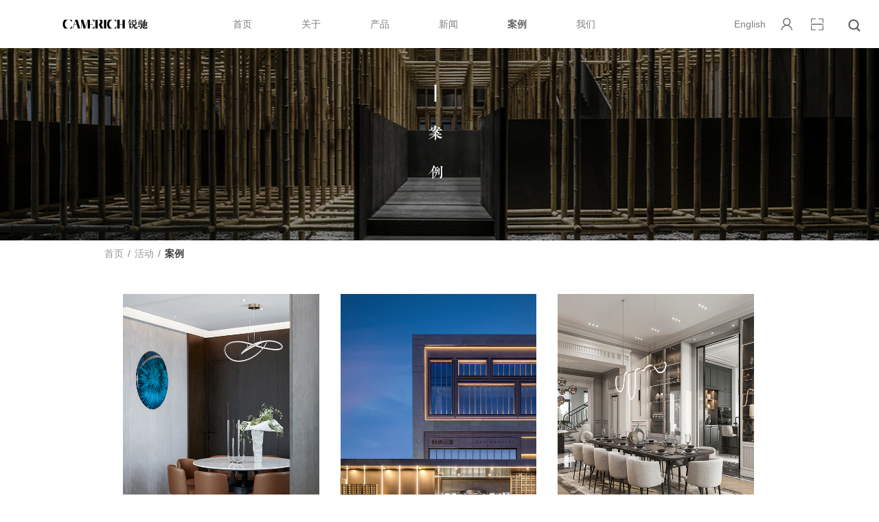

--- FILE ---
content_type: text/html; charset=utf-8
request_url: https://www.camerich.com/index.php/index/cases.html
body_size: 10325
content:
<!DOCTYPE html><!--[if IE 9]><html class="ie ie9"><![endif]--><!--[if (gt IE 9) | !(IE)]><!--><html><!--<![endif]--><head><title>锐驰家具</title><meta http-equiv="Content-Type" content="text/html; charset=UTF-8"><meta http-equiv="X-UA-Compatible" content="edge" /><meta name="renderer" content="webkit|ie-comp|ie-stand"><!--<script src="/Public/Home/js/hm.js"></script>--><script charset="UTF-8" id="LA_COLLECT" src="//sdk.51.la/js-sdk-pro.min.js"></script><script>LA.init({id:"3HtyIORNu4PLE8Lg",ck:"3HtyIORNu4PLE8Lg"})</script><script type="text/javascript">var Request = { 	QueryString: function (key) {	var svalue = window.location.search.match(new RegExp("[?&]" + key + "=([^&]*)(&?)", "i"));	return svalue ? svalue[1] : svalue;	}}// function lan() {// 	var Browser_Agent = navigator.userAgent;// 	var lang = navigator.browserLanguage; //IE浏览器取语言方式// 	if (lang == null){// 		lang = navigator.language; //非IE浏览器取语言方式// 	}// 	lang=lang.substr(0,2);if(aa == 'zh'){	    // 	}else{	// 	if ((lang != "zh") && (lang != "")&& (lang != null)) {// 		langtype = decodeURIComponent(decodeURIComponent(Request.QueryString('lang')));// 		if(langtype!="zh"){// 			window.location.href = "https://www.camerich.com/engindex.php";// 		}// 	}// 	}// }// lan();/*function uaredirect(murl){      try {              if(document.getElementById("bdmark") != null){                  return;              }              var urlhash = window.location.hash;              if (!urlhash.match("fromapp")){                  if ((navigator.userAgent.match(/(nokia|iphone|android|motorola|^mot-|softbank|foma|docomo|kddi|up.browser|up.link|htc|dopod|blazer|netfront|helio|hosin|huawei|novarra|CoolPad|webos|techfaith|palmsource|blackberry|alcatel|amoi|ktouch|nexian|samsung|^sam-|s[cg]h|^lge|ericsson|philips|sagem|wellcom|bunjalloo|maui|symbian|smartphone|midp|wap|phone|windows ce|iemobile|^spice|^bird|^zte-|longcos|pantech|gionee|^sie-|portalmmm|jigs browser|hiptop|^benq|haier|^lct|operas*mobi|opera*mini|320x320|240x320|176x220)/i))) {                        location.replace(murl);                  }              }          } catch(err){}        }  uaredirect("/phone");*/var searchurl = "/index.php/index/search.html";</script><meta name="author" content=""><meta name="keywords" content="锐驰家具"><meta name="description" content="锐驰家具"><meta content="width=device-width, initial-scale=1.0, user-scalable=no" name="viewport"><meta name="format-detection" content="telephone=no"><link rel="Shortcut Icon" href="/favicon.ico"><link rel="Bookmark" href="/favicon.ico"><meta name="apple-mobile-web-app-title" content=" 锐驰家具"><link rel="apple-touch-icon" href="/phone/apple-touch-icon-144.png"><link rel="apple-touch-icon-precomposed" href="/phone/apple-touch-icon-144.png"><link type="text/css" href="/Public/Home/css/font-awesome.min.css" rel="stylesheet"><link rel="stylesheet" href="/Public/Home/css/common.css?v=0.0.2"><link rel="stylesheet" href="/Public/Home/css/jquery.bxslider.css"><script>        if (false && document.documentMode === 10) document.documentElement.className += ' ie10';</script><!--<script src="/Public/Home/js/jquery-1.9.1.min.js"></script>--><script type="text/javascript" src="/Public/Home/new/js/jquery-1.11.3.min.js"></script><script type="text/javascript" src="/Public/Home/js/jquery.cookie.js"></script><script src="/Public/Home/js/easing.js"></script><script src="/Public/Home/js/swiper2.js"></script><script src="/Public/Home/js/imagesloaded.js"></script><script src="/Public/Home/js/jquery.bxslider.min.js"></script><link rel="stylesheet" href="/Public/Home/css/jquery.bxslider.css"><link rel="stylesheet" href="/Public/Home/css/swiper2.css"><script src="/Public/Home/js/common.js?t=29"></script><script src="/Public/Home/js/jquery-xhrtextares.js"></script><script src="/Public/Home/js/jquery.cityselect.js"></script><script src="/Public/Home/js/jquery-pwStrength.js"></script><script src="/Public/Home/js/jquery-validate.js"></script><script src="/Public/Home/js/xhr_upfile.js"></script><script src="/Public/Home/js/search.js"></script><script src="/Public/Home/js/member.js"></script><script src="/Public/Home/js/encrypt.js"></script><script type="text/javascript" src="/Public/Home/js/Validate.js"></script><style>.header_right_box{width:auto;}</style></head><body style=""><input type="hidden" name="public_userid" id="public_userid" value="0"><div class="loader-inner ball-clip-rotate" style="display: none;">	<div>	</div></div><header style="opacity: 1;"><div class="header_r fixed" style="width:260px;">	<div class="header_right_box fixed">		<span class="header_right_icon1 ">				<a href="javascript:void(0)" class="header_right_box_pic1 login_a"></a>		</span>		<span class="header_right_icon2">		<a href="javascript:void(0)" class="header_right_box_pic2 wechat" data-img="/Public/Home/images/ruichi.jpg"></a>		</span>		<!--<span class="header_right_icon3 on">-->		<!--<a href="javascript:void(0)" class="header_right_box_pic3"></a>-->		<!--</span>-->		<div class="header_outer_bg" style="height:153px">			<ul>				<!--<li class="header_outer_title"><em></em></li>-->				<li><a href="/index.php/member/index.html">会员中心</a></li>				<!--<li id="personal_manage"><a href="#">店员管理</a></li>-->				<li><a href="/index.php/member/logout.html">退出</a></li>			</ul>		</div>	</div>	<a href="https://www.camerich.com/engindex.php" target="_blank">English</a>	<span class="search">		<div class="search_box">			<div class="search_box_input">				<input id="formd_search_id" type="text" placeholder="请输入关键字">			</div>			<input id="btnSearch2" type="button" class="newsSearch" value="新闻"><input id="btnSearch3" type="button" class="proSearch" value="产品">		</div>	</span>	<div class="search_svg">		<embed class="search_svg1" src="/Public/Home/images/index_search.svg" width="18" height="18" type="image/svg+xml" pluginspage="http://www.adobe.com/svg/viewer/install/">	</div>	<span class="phone_menu"><em class="p1"></em><em class="p2"></em><em class="p3"></em></span></div><div class="header_l">	<a href="/"></a>	<embed class="logo_svg" src="/Public/Home/images/logo.svg" width="125" height="71" type="image/svg+xml" pluginspage="http://www.adobe.com/svg/viewer/install/"></div><div class="header_c" style="width: 1106px;left: 0; margin-left: 0;margin: 0 auto; position: initial;">	<ul>		<li ><a href="/"><span class="circle transform"></span>首页</a></li>		<li><a href="/index.php/about/index.html"><span class="circle transform"></span>关于</a></li>		<li><a href="/index.php/index/cate.html"><span class="circle transform"></span>产品</a></li>		<!--<li class="hasmore">    		<em class="moreBox"></em><a href="/index.php/index/news.html"><span class="circle transform"></span>活动</a><span class="more"><span class="h"></span><span class="h v transform"></span></span>    		<dl class="subnav transform" data-height="150">    			<dd><a href="/index.php/index/news.html">新闻</a></dd>    			<dd><a href="/index.php/index/cases.html">案例</a></dd>    		</dl>		</li>-->		<li><a href="/index.php/index/news.html"><span class="circle transform"></span>新闻</a></li>		<li  ><a href="/index.php/index/index_case.html"><span class="circle transform"></span>案例</a></li>		<li class="hasmore">		    <em class="moreBox"></em><a href="/index.php/index/renwen.html"><span class="circle transform"></span>我们</a><span class="more"><span class="h"></span><span class="h v transform"></span></span>    		<dl class="subnav transform" data-height="150">    			<dd><a href="/index.php/index/renwen.html">人文</a></dd>    			<dd><a href="/index.php/index/quanqiu.html">全球网络</a></dd>    			<dd><a href="/index.php/contact/index.html">联系</a></dd>    		</dl>		</li>	</ul>	<a href="/engindex.php" target="_blank">English</a></div></header>
<link rel="stylesheet" href="/Public/Home/css/style.css">
	<section style="opacity: 1;">
<div class="other_banner">
	<img src="/Public/Home/images/20170927094051_29705.jpg"><i></i>
	<div class="banner_txt">
		<embed src="/Public/Home/images/news_case.svg" width="45" height="280" type="image/svg+xml" pluginspage="http://www.adobe.com/svg/viewer/install/">
	</div>
	<div class="banner_txt oth_banner_phone">
		<embed src="/Public/Home/images/news_case.svg" width="30" height="180" type="image/svg+xml" pluginspage="http://www.adobe.com/svg/viewer/install/">
	</div>
</div>
<style>
.news_case li{    width: 30%;
    margin-right: 3.3%;
   //float: left;   
display: inline-block;   
	margin-bottom: 130px;}
.news_case li .case_main_top{
        height: 377px;}	
.news_case li .case_main_top img{
    width: 100%;
    height: 100%}	
.news_case li .case_main_bottom{text-align: center;
    margin: 0 40px;
    background: #fff;
    padding: 0 30px 30px;
    box-sizing: border-box;
    margin-top: -50px;
    z-index: 50;
    position: relative;}
.news_case li .case_main_bottom h4{
   font-size: 16px;
    color: #454545;
    text-align: center;
    font-weight: normal;
    line-height: 1.4em;
    height: 1.4em;
    overflow: hidden;margin-bottom: 5px}
.news_case li .case_main_bottom p{
    font-size: 12px;
    line-height: 1.4em;height:2.8em;
    text-align: center;
    margin-bottom: 15px;
    letter-spacing: 2px;
    max-height: 2.8em;
    overflow: hidden;}	

.news_case li .case_main_bottom a.view{
    width: 120px;
    background: #454545;
    font-size: 12px;
    color: #fff;
    display: block;
    height: 2.4em;
    line-height: 2.4em;
    text-align: center;
    margin: 0 auto;}		
</style>
<div class="other_main">
	<div class="site">
		<div class="site_wrap">
			<a href="/" class="home" title="首页">首页</a> / <a href="/index.php/index/news.html" title="活动">活动</a> / <span>案例</span>
		</div>
	</div>
	<div class="news_case fixed">
        <ul class="resource-type-list" style="margin-left: 3%;">
		<li>
				<div class="case_main_top">
					<a href="/index.php/index/casesinfo/id/63.html" data-img="/uploads/people/m_20221202155119.jpg">
					<img src="/uploads/people/m_20221202155119.jpg">
					<span></span>
					</a>
				</div>
				<div class="case_main_bottom">
					<img style="height: 160px;padding-top: 15px;" src="/uploads/people/m_20221202141302.jpg">
					<h4><a href="/index.php/index/casesinfo/id/63.html">370㎡ 回归内心的美质生活空间</a></h4>
					<p>
						<a href="/index.php/index/casesinfo/id/63.html">锐驰书写别墅空间的诗意宅形与文化</a>
					</p>
					<a class="view" href="/index.php/index/casesinfo/id/63.html">查看详情</a>
				</div>
			</li><li>
				<div class="case_main_top">
					<a href="/index.php/index/casesinfo/id/62.html" data-img="/uploads/people/m_20221201104429.jpg">
					<img src="/uploads/people/m_20221201104429.jpg">
					<span></span>
					</a>
				</div>
				<div class="case_main_bottom">
					<img style="height: 160px;padding-top: 15px;" src="/uploads/people/m_20221201105212.jpg">
					<h4><a href="/index.php/index/casesinfo/id/62.html">越简单越考验品质</a></h4>
					<p>
						<a href="/index.php/index/casesinfo/id/62.html">锐驰以少胜多、以简胜繁，打造品质与格调并存的高端项目</a>
					</p>
					<a class="view" href="/index.php/index/casesinfo/id/62.html">查看详情</a>
				</div>
			</li><li>
				<div class="case_main_top">
					<a href="/index.php/index/casesinfo/id/58.html" data-img="/uploads/people/m_20220615140802.jpg">
					<img src="/uploads/people/m_20220615140802.jpg">
					<span></span>
					</a>
				</div>
				<div class="case_main_bottom">
					<img style="height: 160px;padding-top: 15px;" src="/uploads/people/m_20220615140929.jpg">
					<h4><a href="/index.php/index/casesinfo/id/58.html">现代风格遇上古典气质</a></h4>
					<p>
						<a href="/index.php/index/casesinfo/id/58.html">锐驰带你走进哈萨克斯坦豪宅</a>
					</p>
					<a class="view" href="/index.php/index/casesinfo/id/58.html">查看详情</a>
				</div>
			</li>  			
		</ul>
		<p id="more" class="load-more-box" style="display: none;">
			<a href="/index.php/index/caselist/p/2.html" data-max="11"></a>
		</p>
		<span class="load-more-link"></span>
		<script src="/Public/Phone/js/jquery.infinitescroll.js"></script>
		<script type="text/javascript">
        $(document).ready(function () {
                var $resourceTypeList = $('.resource-type-list');//最外层元素名
                $resourceTypeList.infinitescroll({
                        navSelector: "#more",
                        nextSelector: "#more a",
                        itemSelector: "li",
                        clickb: false,//判断是否点击加载更多
                        clickobj: ".load-more-link",//点击加载更多按钮
                        loading: {
                                img: "/Public/Home/images/loading.gif",
                                msgText: '',
                                finishedMsg: '',
                                finished: function () {
                                        $("#infscr-loading").hide();
                                }
                        }, errorCallback: function () {
                                $(".load-more-link").hide();
                                /*$(".load-more-link").after("<div class='finMessage' style='background:rgba(0,0,0,0.4); position:fixed; width:100px; height:50px; line-height:50px; font-size:16px; overflow:hidden; border-radius:10px; text-align:center; color:#fff; left:50%; top:50%; z-index:1000; margin:-15px 0 0 -50px;'>没有了</div>");
                                setTimeout(function () {
                                        $(".finMessage").fadeOut();
                                }, 500)*/
                        }
                }, function (newElements) {
                        var $newElems = $(newElements);
                        $newElems.fadeIn();
                        return;
                });
        })
</script>
<script>
$("body").on("keydown","#jump",function (e) {
	var curKey = e.which;
	if (curKey == 13) {
		jumpurl();
		return false;
	}
})

    
    function jumpurl(){var num = document.getElementById('jump').value;if(!Number(num) && Number(num)!=0){alert('请输入数字');}else{var re =/^[1-9]+[0-9]*]*$/;if (!re.test(Number(num))){alert('请输入正确的数字');return false;}if(Number(num) >6){alert('输入的数字过大');return false;}document.location.href='/news/case'+(document.getElementById('jump').value==1?'.html':('_'+document.getElementById('jump').value+'.html'));return false;}}</script>
                </div>
</div>
</section>

	<footer class="fixed" style="opacity: 1;">
<div class="footer_box">
	<div class="footer_r">
		<div class="footer_r_t">
			<!--<div class="footer_r_t_l">
				<a href="http://www.jiathis.com/send/?webid=tsina&amp;url=http://www.camerich.com&amp;title=%E9%94%90%E9%A9%B0%E5%AE%B6%E5%85%B7&amp;pic=http://www.camerich.com/images/apple-touch-icon-144.png" target="_blank" class=""></a>
				<embed src="/Public/Home/images/share_icon5.svg" width="26" height="26" type="image/svg+xml" pluginspage="http://www.adobe.com/svg/viewer/install/">
			</div>
			<div class="footer_r_t_c">
				<a class="wechat" id="jiathis_button_quan" data-img="/upload/contents/2017/09/20170906105001_40947.png"></a>
				<embed src="/Public/Home/images/share_icon4.svg" width="26" height="26" type="image/svg+xml" pluginspage="http://www.adobe.com/svg/viewer/install/">
			</div>
			<div class="footer_r_t_r">
				<a href="http://connect.qq.com/widget/shareqq/index.html?url=http%3A%2F%2Fwww.camerich.com&amp;showcount=0&amp;desc=&amp;summary=%E9%94%90%E9%A9%B0%E5%AE%B6%E5%85%B7&amp;title=%E9%94%90%E9%A9%B0%E5%AE%B6%E5%85%B7&amp;site=jiathis&amp;pics=http://www.camerich.com/images/apple-touch-icon-144.png" target="_blank" class=""></a>
				<embed src="/Public/Home/images/share_icon1.svg" width="26" height="26" type="image/svg+xml" pluginspage="http://www.adobe.com/svg/viewer/install/">
			</div>-->
		</div>
		<div class="footer_r_b">
			<img src="/uploads/people/m_20200527133551.jpg">
		</div>
	</div>
	<div class="footer_l">
		<div class="footer_l_t fixed">
			<dl>
				<dt>
				<embed class="svg_file" src="/Public/Home/images/foot_title1.svg" width="69" height="27" type="image/svg+xml" pluginspage="http://www.adobe.com/svg/viewer/install/">
				<span>锐驰信息</span></dt>
				<dd><a href="/index.php/about/index.html">关于</a></dd>
				<dd><a href="/index.php/index/renwen.html">人文</a></dd>
				<dd><a href="/index.php/index/cases.html">案例</a></dd>
				<dd><a href="/index.php/contact/index.html">联系</a></dd>
				<!--<dd><a href="/style/case_new_index.html">设计DIY</a></dd>-->
				<!--<dd><a href="http://www.camerich.com/style/case_new_index.html">3D云设计</a></dd>-->
				<dd><a href="/index.php/about/law.html">法律声明</a></dd>
				<dd><a href="javascript:void(0)" class="downloadfile" url="/index.php/index/download.html">下载</a></dd> 
				<!--<dd><a href="/app/download/">锐志APP</a></dd>-->
				<!--
				<dd><a href="" target="_blank">设计DIY</a></dd>-->
			</dl>
			<dl class="last">
				<dt>
				<embed class="svg_file" src="/Public/Home/images/foot_title2.svg" width="69" height="27" type="image/svg+xml" pluginspage="http://www.adobe.com/svg/viewer/install/">
				<span>产品集合</span></dt>
				<dd><a href="/index.php/index/cate/id/1.html">沙发</a></dd><dd><a href="/index.php/index/cate/id/2.html">餐椅</a></dd><dd><a href="/index.php/index/cate/id/3.html">茶几</a></dd><dd><a href="/index.php/index/cate/id/4.html">餐桌</a></dd><dd><a href="/index.php/index/cate/id/5.html">床</a></dd><dd><a href="/index.php/index/cate/id/6.html">柜子</a></dd><dd><a href="/index.php/index/cate/id/7.html">镜子</a></dd>	
			</dl>
		</div>
		<div class="footer_l_b">
			 Copyright © 2018 Beijing Triumph Furniture Co., Ltd. All rights reserved.                         　
			<a href="http://www.miitbeian.gov.cn/" target="_blank"><i style="display:inline-block">京ICP备06026877号</i></a>
			<a class="gslogo" href="/gs.html" target="_blank"><img src="/Public/Home/images/gslogo.jpg"></a>
		</div>
	</div>
</div>
</footer>
<div class="new_outer nosearch">
	<div class="new_outer_close nosearch">
		<a href="javascript:void(0)"></a>
	</div>
	<ul class="form_box nosearch">
		<li><span class="span1">姓名</span><span class="span2 error">
		<input type="text" placeholder="请输入姓名" class="btnreset text new_inp1 get1 required" name="text1">
		</span></li>
		<li><span class="span1">手机</span><span class="span2">
		<input type="text" placeholder="请输入手机号" class="btnreset text new_inp1 get1 required tel" name="text2">
		</span></li>
		<li><span class="span1">邮箱</span><span class="span2">
		<input type="text" placeholder="请输入电子邮箱" class="btnreset text new_inp1 get1 required email" name="text3">
		</span></li>
		<li><span class="span1">内容</span><span class="span2">
		<textarea placeholder="请输入内容" class="btnreset get1 required" name="description"></textarea>
		</span></li>
		<li><span class="span1">验证码</span><span class="span2">
		<input placeholder="请输入验证码" class="btnreset text new_inp1 new_inp1_ver get1 required" name="code_ly" type="text">
		<a href="javascript:changeCode2();" class="step_r_ewm_box"><img id="forget_code_img1" onclick="changeCode2()" style="cursor:pointer;" src="/Public/Home/images/api.php" class="step_r_ewm"></a><a href="javascript:changeCode2();"><img src="/Public/Home/images/rush.svg" height="28" class="step_r_rush"></a></span></li>
		<li class="new_short"><span class="span1">&nbsp;</span><span class="span2">
		<input type="text" style="position:absolute; visibility:hidden;" class="get1" name="ClassId_ly" value="50">
		<input class="get1" style="position:absolute; visibility:hidden;" name="toMail1" value="info@camerich.com" type="text">
		<input class="get1" style="position:absolute; visibility:hidden;" name="mailSendName1" value="锐驰家具" type="text">
		<input id="btnreset" type="reset" value="重置" class="new_reset">
		<input id="btnSubmit" type="submit" value="提交" class="new_submit">
		</span></li>
	</ul>
</div>
<div class="login_outer nosearch" style="height: auto;" id="logform">
	<div class="login_outer_close nosearch" style="height: 25px;">
		<a href="javascript:void(0)"></a>
	</div>
	<style>.login_outer #regform span.span1{width: 82px;color:#7c7878}
	.login_outer ul#regform li{min-height:10px}
	.login_outer{//top: 30%;}
	.login_outer ul span.span1{text-align:left}
	.login_outer ul span.span2 .new_inp1{height: 30px;}
	.login_outer ul span.span1{    line-height: 20px;}
	
	.login_outer ul li{    margin-bottom: 3px;}
	.form_box{padding:0 0}
	</style>
	<ul class="form_box nosearch" style="margin-top:30px;width:400px">
	<form id="loginform" action="/index.php/login/login.html">
		<li><span class="span1" style="line-height: 44px;text-align:right;">用户名</span><span class="span2 error" style="width:300px">
		<input type="text" placeholder="请输入手机号" name="username" style="width:282px;height:44px" class="text required new_inp1 get">
		</span></li>
		<li><span class="span1" style="line-height: 44px;text-align:right;">密码</span><span class="span2" style="width:300px">
		<input type="password" placeholder="请输入密码" name="password"  style="width:282px;height:44px" class="text required new_inp1 get">
		</span></li>
		<li class="new_short" style="margin-bottom: 30px;margin-right: 0px;">
		<span class="span1">&nbsp;</span>
		<span class="span2" style="width: 300px;">
		<input type="button" value="登录" id="login_submit" class="new_reset">
		<a href="javascript:void(0)" id="doreg" class="forgetpwd">注册</a>
		<a href="/index.php/login/forget.html" class="forgetpwd">忘记密码？</a></span></li>
	</form>
	
	<script src='/Public/Home/js/layer/layer.js'></script>
	<script src='/Public/Home/js/jquery.mCustomScrollbar.concat.min.js'></script>
	<script>
	$("#login_submit").click(function(e){
			var url = $("#loginform").attr('action'); 	
			var formData = $("#loginform").serialize();	
			$.post(url,formData,function(data){			
				if(data.status == 1){
					layer.msg(data.info,{icon:1,time:1500},function(){
						window.location.href = data.url;
					});
				}else{
					layer.msg(data.info,{time:1500});							
					return false; 
				}
			});            
			return false;
		});

	</script>
	</ul>
</div>
<!--弹出层开始-->
<div class="n_login" id="regform" style="display:none">
  <em class="close" id="closereg">×</em>
  <h3>注 册</h3>
  <ul>
	<form id="regiform" action="/index.php/login/reg.html">
    <li>
      <h4>姓名</h4>
      <div class="nl_con"><input class="n_intxt" name="realname" type="text" placeholder="请输入您的姓名" /></div>
    </li>
    <!--<li>
      <h4>验证邮箱</h4>
      <div class="nl_con"><input class="n_intxt" name="email" type="text" placeholder="请输入常用邮箱..." /></div>
      <div class="nl_con"><input class="n_intxt n_intxt1" type="text" placeholder="请输入验证码..." /><input class="n_yzm" type="button" value="获取验证码" /></div>
    </li>-->
    <li>
      <h4>手机号</h4>
      <div class="nl_con"><input class="n_intxt" id="phone" name="mobile" url="/index.php/login/getregcode.html" type="text" placeholder="请输入手机号码..." /></div>
      <div class="nl_con"><input class="n_intxt n_intxt1" name="rescode" type="text" placeholder="请输入验证码..." /><input class="n_yzm" type="button" value="获取验证码" /></div>
    </li>
    <li>
      <h4>设置密码</h4>
      <div class="nl_con"><input class="n_intxt" type="password" name="passwd" placeholder="请输入密码..." /></div>
      <p><font>注</font>：密码可使用数字、英文字母、特殊符号@、&amp;等</p>
      <h4>确认密码</h4>
      <div><input class="n_intxt" type="password" name="repasswd"  placeholder="请输入密码..." /></div>
    </li>
    <li>
      <label class="nl_txts"><input name="is_agree" id="xieyi" value="1" type="checkbox" />我已同意并阅读<a href="javascript:void(0)" class="sex-move">《锐驰家具用户注册协议》</a></label>
      <input class="n_inbut" type="button" id="zc_btn" value="立即注册" />
      <div class="nl_txts">我已经注册 , 现在就<a  id="dologin" href="#">登录</a></div>
    </li>
	</form>
	
<script>
	$("#zc_btn").click(function(e){
		var url = $("#regiform").attr('action');   
		var formData = $("#regiform").serialize();	
		$.post(url,formData,function(data){			
			if(data.status == 1){
				layer.msg(data.info,{icon:1,time:2000},function(){
					window.location.href = data.url;
				});
			}else{
				layer.msg(data.info,{time:1500});				
				return false; 
			}
		});            
		return false;
	});
	
	var sec = 120;
	function jishi() {
		sec--;
		if (sec == 0) {
			$(".n_yzm").val('获取验证码').attr('state', '0');
            $(".n_yzm").attr('disabled',false);
            $("#n_yzm").css('background-color','#000');
			sec = 120;
		} else {
			$(".n_yzm").val(sec + ' 秒').attr('state', '1');
			setTimeout('jishi()', 1000);	
		}
	}
	
	$(".n_yzm").click(function(){
		var phone = $("#phone").val();
		var url =$("#phone").attr('url');
		if(phone ==''){
			layer.msg('请输入您的手机号',{time:1500});
			return false;
		}
		$.get(url, {phone:phone}, function(data) {
			if(data.status == 0){
				layer.msg(data.info,{time:1500});
				 
				return false;
			}else{
				layer.msg(data.info,{time:1500});
				$(".n_yzm").val("120秒").attr('state', '1');
                 $(".n_yzm").attr('disabled',true);
                 $(".n_yzm").css('background-color','#cddcdd');
                 jishi();					   
			}
		}) 
	})
</script>
  </ul>
</div>
<style type="text/css">
.n_login{ background:#fff; width:420px; height:550px; position:fixed; left:50%; top:50%; transform:translate(-50%,-50%);    z-index: 999999;}
.n_login .close{ position:absolute; right:20px; top:5px; color:#939497; font-size:24px; line-height:40px; cursor:pointer;}
.n_login .close:hover{ color:#000;}
.n_login h3{ text-align:center; font-size:18px; color:#000; line-height:36px; padding-top:25px;}
.n_login ul{ padding:0 60px;}
.n_login ul li{ padding-bottom:8px;}
.n_login ul li .nl_con{ overflow:hidden; clear:both;}
.n_login ul li h4{ font-size:14px; color:#7e7f83; font-weight:500; line-height:30px;}
.n_login ul li .n_intxt{ border:1px solid #7e7f83; width:100%; height:28px; line-height:26px; box-sizing:border-box; padding:0 8px; margin-bottom:10px; font-size:13px;}
.n_login ul li .n_intxt.n_intxt1{ width:200px; float:left;}
.n_login ul li .n_yzm{ color:#fff; height:28px; line-height:28px; cursor:pointer; border:none; width:90px; text-align:center; font-size:13px; background:#000; float:right;}
.n_login ul li .n_inbut{ color:#fff; height:30px; line-height:30px; cursor:pointer; border:none; width:60%; text-align:center; font-size:13px; background:#000; display:block; margin:0 auto;}
.n_login ul li p{ font-size:12px; color:#a0a1a4; line-height:22px;}
.n_login ul li p font{ color:#d7362c; font-weight:bold;}
.n_login ul li .nl_txts{ text-align:center; color:#333; font-size:12px; line-height:30px; display:block;}
.n_login ul li .nl_txts input{ position:relative; top:2px; margin-right:5px;}
.n_login ul li .nl_txts a{ text-decoration:underline; color:#333; margin-left:5px;}


.Agreement_box{position:relative;}
.Agreement{position:fixed;left:0;top:0;width:100%;height:100%;background:rgba(0,0,0,0.4);z-index:999999;display:none;}

.Agreement_bar{width:960px;margin:0 auto;height:520px;background:#fff;margin-top:50px;margin-bottom:50px;padding:0 30px 0 30px; position: relative; }
.Agreement_bar h1{font-size:24px;text-align:center;padding:28px 0 20px 0;border-bottom:solid 1px #e4e4e4; }

.Agreement_bar_tex{margin-top:50px;height:286px;overflow:hidden;border-bottom:solid 1px #e4e4e4;padding-bottom:30px;}
.Agreement_bottom{overflow:hidden;margin-top:30px;}
.Ag_bottom_tm{display:block;width:100px;height:40px;line-height:40px;float:right;background:#949494;text-align:center;color:#fff; cursor: pointer; font-weight: normal;}
.Ag_bottom_tm.on{ background: #000!important; color:#fff!important;}
.Agreem_b{width:500px!important;float:left;}


.label-checkbox { position:relative; background:url(../images/checkbox.png) 0 8px no-repeat; display:inline-block;height:30px;line-height:30px;}
.label-checkbox.on { background-position:0 -77px; }
.label-checkbox input { opacity:0; filter:alpha(opacity=0);}
.label-checkbox span{ font-style:italic;}
.label-checkbox i{ font-style: italic; margin-left: 4px; color:#343438;}
/*æ¨¡æ‹Ÿradio*/
.label-radio { position:relative; background:url(../images/cir_2.svg) no-repeat left center; background-size:11px 10px; display:inline-block;  }
.label-radio.on { background:url(../images/cir_1.svg) no-repeat left center; background-size:11px 10px;  }
.label-radio input { opacity:0; filter:alpha(opacity=0);}
</style>
<!--弹出层结束-->

            <div class="Agreement" style="display: none;">
                <div class="Agreement_bar">
                <a href="javascript:void(0)"><img src="/images/close.svg"></a>
                    <h1>注册协议</h1>
                      <div class="Agreement_bar_tex edit_con_original content mCustomScrollbar _mCS_4"><div class="mCustomScrollBox mCS-light" id="mCSB_4" style="position:relative; height:100%; overflow:hidden; max-width:100%;"><div class="mCSB_container" style="position:relative; top:0;">

                        一、总则<br><br>
                        1.1 锐驰家具（以下简称“锐驰”）官网的所有权和运营权归锐驰公司所有。<br><br>
                        1.2 用户在注册之前，应当仔细阅读本协议，并同意遵守本协议后方可成为注册用户。一旦注册成功，则用户与锐驰家具之间自动形成协议关系，用户应当受本协议的约束。用户在使用特殊的服务或产品时，应当同意接受相关协议后方能使用。<br><br>
                        1.3 本协议则可由锐驰随时更新，用户应当及时关注并同意本站不承担通知义务。本站的通知、公告、声明或其它类似内容是本协议的一部分。<br><br>

                         

                        二、服务内容<br><br>
                        2.1 锐驰的具体内容由本站根据实际情况提供。<br><br>

                        2.2 本站仅提供相关的网络服务，除此之外与相关网络服务有关的设备(如个人电脑、手机、及其他与接入互联网或移动网有关的装置)及所需的费用(如为接入互联网而支付的电话费及上网费、为使用移动网而支付的手机费)均应由用户自行负担。<br><br>

                         

                        三、用户帐号<br><br>
                        3.1 经本站注册系统完成注册程序并通过身份认证的用户即成为正式用户，可以获得本站规定用户所应享有的一切权限；未经认证仅享有本站规定的部分会员权限。锐驰有权对会员的权限设计进行变更。<br><br>

                        3.2 用户只能按照注册要求使用真实姓名，及本人邮箱进行注册。用户有义务保证密码和帐号的安全，用户利用该密码和帐号所进行的一切活动引起的任何损失或损害，由用户自行承担全部责任，本站不承担任何责任。如用户发现帐号遭到未授权的使用或发生其他任何安全问题，应立即修改帐号密码并妥善保管，如有必要，请通知本站。因黑客行为或用户的保管疏忽导致帐号非法使用，本站不承担任何责任 ...

                        </div><div class="mCSB_scrollTools" style="position: absolute; display: block;"><div class="mCSB_draggerContainer"><div class="mCSB_dragger" style="position: absolute; height: 104px; top: 0px;" oncontextmenu="return false;"><div class="mCSB_dragger_bar" style="position: relative; line-height: 104px;"></div></div><div class="mCSB_draggerRail"></div></div></div></div></div>
                     <div class="Agreement_bottom">
                     <b class="Ag_bottom_tm">确定</b>
                        <div class="">
                                  <em class="label-checkbox">
                                      <input type="checkbox" value="1" id="agree1" name="label1"> 我已同意并阅读<i>《 锐驰家具用户注册协议 》</i>
                                  </em>
                        </div>
                        
                </div>
                    
                </div>
            </div>

<script>
    $(".sex-move").click(function() {
       $(".Agreement").show();
       $(".content").mCustomScrollbar("destroy");
       $(".content").mCustomScrollbar();
    });
     $(".Ag_bottom").click(function() {
       $(".Agreement").hide();
       $("#xieyi").prop("checked",true);
    });
/*$("#doreg").click(function(){
	$("#regform").show();
	$("#logform").hide();
	$(".login_outer").css('top','28%');
})
$("#dologin").click(function(){
	$("#logform").show();
	$("#regform").hide();
	$(".login_outer").css('top','50%');
})*/
$("#doreg").click(function(){
	$("#regform").show();
	$("#logform").hide();
})
$("#dologin").click(function(){
	$("#logform").show();
	$("#regform").hide();
})
$("#closereg").click(function(){
	$('.n_login').toggle()
	$(".login_outer").fadeOut();
	$(".new_outer_bg").fadeOut();
})
    $(".downloadfile").click(function(){
	    var url = "/index.php/index/is_login.html"; 
	    var downloadurl = $(this).attr('url'); 
		$.get(url,{'url':downloadurl},function(data){			
			if(data.status == 1){
				window.location.href = downloadurl;
			}else{
				$(".login_outer").css('display','block');	
				$(".new_outer_bg").css('display','block');
			}
		});            
		return false;
    })	
</script>
<div class="new_outer_bg nosearch">
</div>
<div style="width:0; height:0; overflow:hidden; opacity:0;">
	<!--<video id="videoMp3" src="/Public/Home/images/map.mp3"></video>-->
	<video id="videoMp3" src=""></video>
</div>
<div class="clew-portrait nosearch">
</div>
<script>
// var _hmt = _hmt || [];
// (function() {
//   var hm = document.createElement("script");
//   hm.src = "https://hm.baidu.com/hm.js?5c64174ed420ef77cb1b35da5381fe04";
//   var s = document.getElementsByTagName("script")[0]; 
//   s.parentNode.insertBefore(hm, s);
// })();
</script>
<script src="/Public/Home/js/swfobject.js"></script>
<script src="/Public/Home/js/video.js?t=126dsss6sss3"></script>
<div class="video_appbox">

	<div class="video_t" id="player1" rel="/images/close_video1.png"><video width="80" height="70" src="" type="video/mp4" id="media" autoplay="autoplay" poster="" controls="controls" preload="none"></video><a href="javascript:void(0)"><img alt="" src="/images/close_video1.png"></a></div>

    <div class="mask"></div>

</div>
<!--<script type="text/javascript">$(function(){stopMusic();})</script>-->
<script type="text/javascript">
// JavaScript Document

	
	

</script>



</body>
</html>

--- FILE ---
content_type: text/html; charset=UTF-8
request_url: https://www.camerich.com/Public/Home/images/api.php
body_size: 649
content:
�PNG

   IHDR   O      �Lu�  JIDATX��[HSq�gv�my�:﷙�4�ԼDD����%ߢ7A�ꩇ��2|-""0�҉XAj�9ej������Mp;uvζ��Y�ҙ�)Es���������6����=�_����z/�����J��6�v��l�l�t6{fb��J�=��󒕴�xd�0�Hz��?�ϳ��@NkҘ6��1>r}�IZ7���^$��7jw70�N^V�vqy=�|�*L��^:�_� ��B7٣�ŵ���UFN��5��p���S0v�z�@( ���T�� A�`��9���2'B�C�������~7�(3���nN�nJ�	a���
 ������	zo�Ν<�����;G1ȯΓ^<�Z�l�p�a��ܕi'���7<�͌)i,��q���m�* ]�h��j��&��kQ���rb�@� 6��	�fef���H��&i՘�ٕ�zB�Zpk�{{�r%'BE����A��ndvd^\"���n�F�w�i�������꼹Q��� �}��H��� P�\��sS������� �:X����8�5K�R�ˇņ�z �xXIc1��$�Y�]rì ��Ԃ[���c�|vxnU�j6�n�E���j�k6 $��]ݠ)�M�[pӟ��D.-˲������y�Η���ߝ��J������Nj9-�ן]!Q�֞ĔC�MPf�K�����r��� ��K�J�ʥ�/��'�C��G0��.z[���g6����\��8�� �wī;���y  ��u7�E�E!���[�xKEbn�B6e�50V?���%�Ȯ@�Q�I/_Hn��Lh-��e�#�r���Ǉ{V�Ƚ���[��|i�_Z�ŗ�{�6y>����    IEND�B`�

--- FILE ---
content_type: text/css
request_url: https://www.camerich.com/Public/Home/css/common.css?v=0.0.2
body_size: 8410
content:
@charset "utf-8";
/* reset */
html { height: 100%; +overflow-x:hidden; }
body { min-height: 100%; overflow-x:hidden; }
body { _height: 100% }
body, div, ul, ol, li, dl, dt, dd, h1, h2, h3, h4, h5, h6, iframe, pre, code, fieldset, legend, form, input, select, textarea, button, p, blockquote, th, td, figure { margin: 0; padding: 0 }
body, div, ul, ol, li, dl, dt, dd, h1, h2, h3, h4, h5, h6, iframe, pre, code, fieldset, legend, form, p, blockquote, figure, header, footer, nav, article, section, aside, address, figcaption { *zoom: 1 }
li { list-style-type: none }
h1, h2, h3, h4, h5, h6 { font-size: 100% }
iframe, frame, fieldset, img { border: 0 none }
img { vertical-align: top }
input[type=button], input[type=submit], input[type=reset] { cursor: pointer }
button { cursor: pointer }
input, textarea, button { -webkit-border-radius: 0; -webkit-appearance: none }
input[type=radio] { -webkit-border-radius: 100%; -webkit-appearance: radio }
input[type=checkbox] { -webkit-appearance: checkbox }
input[type=search] { -webkit-box-sizing: content-box; -moz-box-sizing: content-box; -ms-box-sizing: content-box; -o-box-sizing: content-box; box-sizing: content-box }
textarea { overflow: auto; resize: none }
blockquote, q { quotes: none }
blockquote:before, blockquote:after, q:before, q:after { content: ""; content: none }
table { border-collapse: collapse; border-spacing: 0 }
caption, th { text-align: left }
th { font-weight: normal }
em, cite, address,i { font-style: normal }
sup { vertical-align: text-top }
sub { vertical-align: text-bottom }
body, input, select, button, textarea { font-size: 14px;  font-family:Microsoft Yahei,Arial; *font-weight:normal }
body { line-height: 1.47 ;font-weight:normal}

a,.header_c,.phone_menu,.phone_menu em,.search_box,.style_inner_cover,header,section,footer,.subnav { text-decoration: none ;transition:all 0.6s cubic-bezier(0.215, 0.61, 0.355, 1) 0s; color:#7d7d7e;}
.star_product_part1 ul li a img,.star_product_part2_box ul li a > img,.news_active_part_box > a img,.imgcase li .imgcase_cover,.news_main li dl dd a img,.news_case_l img { text-decoration: none ;transition:all 0.8s cubic-bezier(0.215, 0.61, 0.355, 1) 0s; color:#7d7d7e;}
.our_main_box_wrap h4, .our_main_box ul li span, .our_main_box_wrap p, .our_main_box_wrap { text-decoration: none ;transition:all 0.6s cubic-bezier(0.42,0,1,1) 0s; color:#7d7d7e; }
a:hover { color:#686666; }
a,li,span { blr:expression(this.onFocus=this.blur()) }
a * { *cursor: pointer }
:focus { outline: none }

.edit_con_original{ line-height:1.8; padding:0 0;}
.edit_con_original ul{ margin:inherit; padding:inherit; padding-left:2em;}
.edit_con_original ul li { list-style-type:disc; margin:auto; }
.edit_con_original ol{ margin:inherit; padding:inherit}
.edit_con_original ol li { list-style-type:decimal; margin:auto; }
.edit_con_original h1 { font-size: 2em; font-weight:bold }
.edit_con_original h2 { font-size: 1.5em; font-weight:bold }
.edit_con_original h3 { font-size: 1.17em; font-weight:bold }
.edit_con_original h4 { font-size: 1em; font-weight:bold }
.edit_con_original h5 { font-size: 0.83em; font-weight:bold }
.edit_con_original h6 { font-size: 0.67em; font-weight:bold }
.edit_con_original em { font-style: italic }
.edit_con_original cite{ font-style: italic }
.edit_con_original address{ font-style: italic }
.edit_con_original i { font-style: italic }
.edit_con_original table{ border-collapse: separate; border-spacing: 2px }
.edit_con_original img{ max-width:100%; height:auto;}



/*所有后台编辑器区域都要引用 edit_con_original 类名*/

/* clear 页头，页脚，内容区都不用再加清除样式 */
.fixed:before, .clearfix:before, .cf:before, body:before, .header:before, .main:before, .footer:before { content: ''; display: table }
.fixed:after, .clearfix:after, .cf:after, after, .header:after, .main:after, .footer:after { content: ''; display: table; clear: both }
.fixed, .clearfix, .cf, .header, .main, .footer { *zoom: 1 }


.clear, .cl { display: block!important; float: none!important; clear: both; width: auto!important; max-width: none!important; min-width: 0!important; max-height: none!important; min-height: 0!important; overflow: hidden; margin: 0!important; padding: 0!important; border: 0 none!important; font-size: 0!important; line-height: 0!important }

.arial { font-family:Arial; }
.fl {  float:left;}
.fr {  float:right;}


header,section,footer{ opacity:0; overflow:}

section,footer{  overflow: hidden;}

.star_product_part1 ul,.star_product_part2 ul,.imgcase ul {
    overflow:hidden;
}

.star_product_part1 ul li,.star_product_part2_box li{ width:25%; float:left;}
.star_product_part1 ul{ position:relative;}
.star_product_part1 ul li{ width:25%; float:left;}
.imgcase li{ width:25%; float:left;}

.header_l,.header_r {
    width:20%;
    float:left;
}
.header_l {  width:125px; height:71px; position:relative;}
.header_l a { cursor:pointer; display:block; width:138px; height:71px; position:absolute; left:0; top:0; z-index:300;}
.header_c{ width:51%; position:absolute; left:50%; margin-left:-30%;}

.banner_vid{ width:100%; height:100%; display:block; position:absolute; left:0; top:0; /*background:url(../images/play_video.png) no-repeat center;*/ z-index:500; }


header { height:70px; line-height:70px; position:fixed; width:100%; z-index:7000; background:#ffffff; top:0; }

header li { display:inline-block; }
header li a {  font-size:14px; color:#7d7d7e; display:block; padding:0 34px;}
header li.on a{ color:#686666;  font-weight:bold;}

.bx-wrapper .bx-viewport{}

.in_banner ul{/*position:relative; left:-1px;*/}
.in_banner ul,.in_banner ul li {  width:100%; height:100%; z-index:1; overflow: hidden;}
.in_banner ul li.curr{z-index:2;}
.in_banner li img { width:100%; height:100%; }
.in_banner .vbox{ position:absolute; width:100%; height:100%; z-index:1; left:0; top:0; cursor:pointer;  background:#000; }
.in_banner .vbox video{width: 100%; height:100%; }
.in_banner ul li video{ height:100%; width:100%; transform: scale(1.02); -webkit-transform: scale(1.02);}
/*.cdr111{height: auto!important;}*/
/*.cdr111 ul,.cdr111 ul li{height: auto!important;}*/
.cdr111 ul li{position: relative;}
/*.cdr111 ul li em{height: auto!important;}*/
.in_banner ul li em{ display:block; width:100%; height:100%; background:rgba(0,0,0,0.6) url(../images/play_video.png) center no-repeat; position:absolute; left:0; top:0; cursor:pointer;}
/*.cdr111 ul li img{height: auto!important;}*/
.header_l {  margin-left:60px; position:relative; z-index:500; top:-1px;}
.header_c { text-align:center; z-index:300;  }
.header_r { padding-right:94px; position:relative; float:right; width:320px; z-index:500; height:70px;}
.header_right_box {  float:right; width:150px; position: relative; height:70px;}
.header_right_box span { position:relative; display:inline-block; width:40px; height:70px; z-index: 200; }
.header_right_box .header_right_icon1{ background:url(../images/index_pic1.svg) no-repeat center;}
.header_right_box .header_right_icon1.on{ background:url(../images/index_pic1_on.svg) no-repeat center;}
.header_right_box .header_right_icon2{ background:url(../images/shoucang.jpg) no-repeat center;}
.header_right_box .header_right_icon3{ background:url(../images/index_pic3.svg) no-repeat center;}
.header_right_box .header_right_icon3.on{ background:url(../images/index_pic3_on.svg) no-repeat center;}
.header_right_box a.header_right_box_pic1 { display:inline-block; width:40px; height:100%; position:absolute; top:0; }
.header_right_box a.header_right_box_pic2 { display:inline-block; width:40px; height:100%; position:absolute; top:0; }
.header_right_box a.header_right_box_pic3 { display:inline-block; width:40px; height:100%; position:absolute; top:0; }
.header_r > a {  float:right; margin-right:12%; font-family:Arial;}
.search { position:absolute; right:0; width:70px; height:70px; /* background:url(../images/index_pic4.jpg) no-repeat center #f8f8f8; */transition:all 0.2s cubic-bezier(0.215, 0.61, 0.355, 1) 0s;  z-index: 300}
.search_svg{position:absolute; right:0; width:70px; height:70px; z-index: 1}
.search_svg1{margin-left:25px; position: relative; top:6px;}

.in_banner { margin-top:70px; position:relative; overflow:hidden; }

.in_banner dl { position:absolute; text-align:center; bottom:20px; left:0; width:100%; z-index:5000; }
.in_banner dl dd { display:inline-block; width:9px; height:9px; border-radius:5px; background:#fff; margin-right:20px; border:1px solid #000; cursor:pointer; }
.in_banner dl dd:last-child { margin-right:0; }
.in_banner dl dd.active { background:#000; }



.star_product_header {  height:138px; width:138px; background:#333137; display:block; margin:0 auto 114px; position:relative; }
.star_product_header span { display:none; }
.star_product_header h4 { display:block; width:100%; height:100%; position:relative; }
.star_product_header .star_index {  width:92px; height:27px; display:block; position:absolute; top:50%; margin-top:-13px; left:50%; margin-left:-46px;}
.star_product_header em { display:block; background:url(../images/jia.png) no-repeat left center; display:block; width:10px; height:10px; position:absolute; bottom:14px; left:50%; margin-left:-5px; }

.banner_left{ left:3%; top:50%; margin-top:-24px; display:block; width:48px; height:48px; position:absolute; z-index:10000; /* background:url(../images/lm.png) no-repeat left; */}
.banner_right{ right:3%; top:50%; margin-top:-24px; display:block; width:48px; height:48px; position:absolute; z-index:10000; /* background:url(../images/rm.png) no-repeat left; */}
.banner_left0{ left:3%; top:50%; margin-top:-24px; display:block; width:48px; height:48px; position:absolute; z-index:300; }
.banner_right0{ right:3%; top:50%; margin-top:-24px; display:block; width:48px; height:48px; position:absolute; z-index:300;}

.star_product{  background:url(../images/bg_back.jpg) no-repeat; background-size:100% 100%; padding-bottom:118px;}
.star_wrap{ width:100%; overflow:hidden;position: relative}
.star_product_part1{ width:1106px; margin:0 auto 30px; }
.star_product_part1 ul { margin:0 -15px; }
.star_product_part1 ul li a { display:block; margin:0 15px; position:relative; overflow:hidden; }
.star_product_part1 ul li a img { width:100%; height:100%; }
@media only screen and (min-width: 1025px) {
    .star_product_part1 ul li a:hover img {
        transform: scale(1.2);
    }
}
.star_product_part1 ul li a p { width:100%; height:70px; line-height:70px; bottom:0; position:relative; text-align:center; font-size:14px; color:#000000; font-family:Arial; text-transform:uppercase;}



.star_product_part2 {  width:1310px; margin:0 auto; position:relative;}
.star_product_part2 .star_product_part2_box { width:1106px; margin:0 auto; position:relative; z-index:200; overflow:hidden; }
.star_product_part2_box li a { display:block; margin:0 15px; position:relative; overflow:hidden; }
.star_product_part2_box ul{ position:relative; width:8000% !important;}
.star_product_part2_box ul li a > img { width:100%; height:100%; }
@media only screen and (min-width: 1025px) {
    .star_product_part2_box ul li a:hover > img {transform: scale(1.2);}
    .news_active_part_box > a:hover img{ transform:scale(1.2);}
}
.star_product_part2_box ul li a span { display:block;  position:absolute; left:50%; margin-left:-16px; top:70px; z-index:500; }
.star_product_part2_box ul li a span img{ display: none!important;}
.star_product_part2_box ul li a span em, .star_product_part2_box ul li a span i { display:block; text-align: center; font-size:14px; color:#7d7d7e;}
.star_product_part2_box ul li a span em.white, .star_product_part2_box ul li a span i.white{ color:#fff;}
.center_banner img {  width:100%; height:auto;}

.svg_file{ display:none;}
.about_part_c > .svg_file{ display:block;}

.center_banner .svg_file,.footer_l_t .svg_file,.style_r .svg_file,.about_part1 .svg_file{ display:block;}

.news_active_part { width:1106px; margin:0 auto; overflow:hidden; }
.news_active_part ul{ margin:0 -10px;}
.news_active_part ul li { width:33.3%; float:left; }
.news_active_part ul li .news_active_part_box { margin:0 10px; overflow:hidden; }
.news_active_part_box > a img{ width:100%; height:auto;}

.news_active_part_box_txt{ border-top:1px solid #403e43; position:relative; padding-bottom:100px;}
.news_active_part_box_txt > .link_a{ display:block; width:29px; height:11px; position:absolute; left:50%; bottom:0;}
.news_active_part_box_txt > .link_a a{ position:absolute; left:0; top:0; display:block; width:100%; height:100%; z-index:20;}
.news_active_part_box_txt > .link_a embed{ position:absolute; top:0; left:0; z-index:10;}
.news_active_part_box span{ line-height:74px; font-size:14px; color:#333137; font-family:Arial; padding-left:20px;}
.news_active_part_box dl{ margin:50px 0 20px; height:260px; overflow:hidden;}
.news_active_part_box dt{ width:50%; float:left;}
.news_active_part_box dt a{ margin:0 20px; display:block; font-size:18px; color:#333137; line-height:30px;}
.news_active_part_box dt a:hover{ color:#666;}
.news_active_part_box dd{ width:50%; float:left; padding-right:30px; box-sizing:border-box; line-height:26px; font-size:12px;}

.news_active{ margin-bottom:110px;}

.imgcase{ width:100%; margin-bottom:70px;}
.imgcase li{ position:relative;}
.imgcase li img{ width:100%; height:100%;}
.imgcase li .imgcase_cover{ display:block; width:100%; height:100%; position:absolute; left:0; top:0; color:#fff; font-size:18px; text-align:center; line-height:32px; opacity:0; background:#333137; }
.imgcase li span{ display:none; width:100%; height:auto; position:absolute; left:0; top:45%;  font-size:18px; text-align:center; line-height:32px;  }
.imgcase li:hover span{ display: block;}
.imgcase li span a,.imgcase li:hover span a{color:#fff; font-weight: normal;}
.imgcase li .imgcase_cover span{ display:block; width:100%; height:32px; position:absolute; top:50%; margin-top:-16px; color:#fff;}
@media only screen and (min-width: 1025px) {
    .imgcase li:hover .imgcase_cover{ opacity:1;}
}
.imgcase li em{ display:block; width:100%; height:100%; background:rgba(0,0,0,0.4); position:absolute; left:0; top:0;}

.center_banner{ position:relative; background-size:100% auto !important;}

.center_banner_title{ position:absolute; height:33px; top:50%; margin-top:-16px; left:0; width:100%;}
.center_banner_title img{ display:block; margin:0 auto; width:auto; height:33px;}
.center_banner_title span{ display:none;}


.pro_1366 .star_product_part1 ul li a:hover img{transform: scale(1);}
.pro_1366 .star_product_part2_box ul li a:hover > img{transform: scale(1);}
.pro_1366 .news_active_part_box > a:hover img{transform: scale(1);}


.pro_1366 a{ text-decoration: none ;transition:all 0s cubic-bezier(0, 0, 0, 0) 0s; color:#7d7d7e;}
.pro_1366 .star_product_part1 ul li a img,.pro_1366 .star_product_part2_box ul li a > img,.pro_1366 .news_active_part_box > a img,.pro_1366 .imgcase li .imgcase_cover,.pro_1366 .news_main li dl dd a img,.pro_1366 .news_case_l img { text-decoration: none ;transition:all 0s cubic-bezier(0, 0, 0, 0) 0s; color:#7d7d7e;}



*{ box-sizing:border-box;}
.circleMenu_l{ background:url(../images/cir_before.png) no-repeat left center; position:absolute; left:20px; top:50%; margin-top:-15px; width:30px; height:30px; z-index:300;}
.circleMenu_l span{ background:url(../images/bg_back.jpg) no-repeat center; height:100%; width:50%; right:0; top:0; display:block; position:absolute;}
.circleMenu_r{ background:url(../images/cir_before.png) no-repeat left center; position:absolute; right:20px; top:50%; margin-top:-15px; width:30px; height:30px; z-index:300;}
.circleMenu_r span{ background:url(../images/bg_back.jpg) no-repeat center; height:100%; width:50%; left:0; top:0; display:block; position:absolute;}
.cir_menu_l{ width:30px; height:30px; display:block; left:20px; top:50%; margin-top:-15px; position:absolute; opacity:0; background:url(../images/cir_active.jpg) no-repeat; z-index:400;}
.cir_menu_r{ width:30px; height:30px; display:block; right:20px; top:50%; margin-top:-15px; position:absolute; opacity:0; background:url(../images/cir_active.jpg) no-repeat; z-index:400;}
.cir_menu_l.on,.cir_menu_r.on{ opacity:1;}
.circleMenu_l.on span,.circleMenu_r.on span{ height:0%;}

.footer_box{ width:1106px; margin:0 auto; padding-bottom:60px;}
footer{ border-top:2px solid #333137; padding-bottom:20px;}
footer dl{ float:left; margin-right:100px;}
footer dt{ padding-top:36px; background:#333137; width:69px; float:left;}
footer dt span{ display:none;}
footer dd{ line-height:26px; float:left; margin-left:16px; padding-top:36px;}
.footer_l_t{ margin-bottom:90px;}

.footer_l_b{ font-size:12px; color:#969696;}
.footer_l_b a{margin:0 5px;}
.footer_l_b a.gslogo{position: relative;top:-8px;}
.footer_l{ float:left; width:82%;}

.footer_r{ width:100px; float:right; padding-top:36px;}
.footer_r .footer_r_t{ margin-bottom:10px; overflow:hidden;}
.footer_r .footer_r_t_l{ display:inline-block; width:29px; height:29px; position:relative;}
.footer_r .footer_r_t_c{ display:inline-block; width:29px; height:29px; position:relative;}
.footer_r .footer_r_t_r{ display:inline-block; width:29px; height:29px; position:relative;}
.footer_r .footer_r_t_l a,.footer_r .footer_r_t_c a,.footer_r .footer_r_t_r a{ display:block; width:100%; height:100%; position:absolute; left:0; top:0; z-index:20;}
.footer_r img{ width:90px;}

.footer_l_t dl.last{ margin-right:0;}

.phone_menu{ display:none;}


.search{}
.search_box{ position:absolute; right:0; overflow:hidden; width:0; height:70px; background:#f8f8f8;}
.search.on .search_box{ width:436px;}
.search_box .search_box_input{ float:left; padding:25px 22px 0; width:296px;}
.search_box .search_box_input input{ background:none; border:0; height:22px; line-height:22px; float:left; width:250px;}
.newsSearch,.proSearch{ width:70px; height:70px; border:0;}
.newsSearch{ background:#3a3a3a; color:#fff; position:absolute; right:70px;}
.proSearch{ background:#000000; color:#fff; position:absolute; right:0px;}

.header_c > a {  display:none;}

.other_main { width:1142px; margin:0 auto; }

header li {  position:relative;}
.subnav {  position:absolute; background:#3a3a3a; width:100%; padding-bottom:24px; display:none; opacity:0;}
.subnav dd, .subnav a {  line-height:34px;}
.subnav a {  width:72%; margin:0 auto; padding:0; border-bottom:1px solid #767574;}
.subnav li dl > dd:last-child a {  border:0;}





.video_appbox{ position:fixed; width:100%; height:100%; top:0; left:0; z-index:90001; display:none;}
.video_appbox .video_t{ left:10%; top:15%; position:absolute; height:70%; width:80%;   z-index:90001; background:#000;}
.video_appbox .mask{ position:absolute; z-index:1; left:0; top:0; width:100%; height:100%; background:rgba(0,0,0,0.5); z-index:90000}
.lt9 .video_appbox .mask{filter: progid:DXImageTransform.Microsoft.Gradient(GradientType=0, StartColorStr="#88000000", EndColorStr="#88000000");}
.video_t > a { position: absolute; right: -19px; top: -19px; z-index: 2; }
.video_t > a img{ width:38px; height:38px;}

.new_outer_bg{ position:fixed; width:100%; height:80000px; background:url(../images/new_png.png) repeat; z-index:90000; left:0; top:0; display:none;}
.new_outer{ width:704px; height:570px; position:fixed; left:50%; top:50%; margin-left:-352px; margin-top:-285px; z-index:90001; background:#fff; display:none;}
.new_outer_close{ height:55px;}
.new_outer_close a{ display:block; width:73px; height:55px; background:url(../images/close.svg) no-repeat center; background-size:18px 18px; float:right;}
.new_outer ul{ width:410px; margin-left:138px;}
.new_outer ul li{ overflow:hidden; margin-bottom:4px; min-height:70px;}
.new_outer ul span{ display:block; position:relative;}
.new_outer ul span.span1{ width:62px; text-align:right; font-size:16px; color:#000; float:left; margin-right:16px; line-height:44px;}
.new_outer ul span.span2{ width:314px; float:left;}
.new_outer ul span.span2 .new_inp1{ height:44px; border:1px solid #bebebe; width:312px; border-radius:4px; padding:0 8px;}
.new_outer ul span.span2 textarea{ height:146px; width:312px; border-radius:4px; padding:8px; overflow:auto; border:1px solid rgb(169, 169, 169);}
.new_outer ul span.span2 em{ display:block; width:16px; height:16px; background:url(../images/new_inpcheckbox.jpg) no-repeat; overflow:hidden; float:left; position:relative; top:3px;}
.new_outer ul span.span2 em.on{ background:url(../images/new_inpcheckbox1.jpg) no-repeat;}
.new_outer ul span.span2 label{ float:left; margin-left:10px; font-size:14px; color:#464646; float:left;}
.new_outer ul span.span2 em input{ opacity:0; position:absolute; right:-200px; top:0;}
.addForm{ float:left; width:170px; height:26px;}
.addForm i,.addForm a{ float:left;}
.addForm a{ display:block; width:58px; height:20px; }
.addForm #ViewSpan a{ background:#000; color:#fff; text-align:center; width:72px; height:26px; line-height:26px; font-size:14px; margin-right:10px;}
.up{ width:170px; height:26px; float:left;}

.new_reset{ display:block; width:114px; height:34px; float:left; background:#333137; font-size:14px; color:#fff; margin-right:20px; border:0; border-radius:0px;}
.new_submit{ display:block; width:114px; height:34px; float:left; background:#333137; font-size:14px; color:#fff; border:0; border-radius:0px;}
.new_outer ul li.new_short{ min-height:44px; padding-top:6px;}

.new_outer ul span.span2 .new_inp1_ver {
    width: 110px;
}

.new_outer ul span.span2 > a {
    position: relative;
    top: 8px;
}



.new_outer_bg1{ position:fixed; width:100%; height:80000px; background:url(../images/new_png.png) repeat; z-index:90000; left:0; top:0; display:none;}
.new_outer1{ width:704px; height:570px; position:fixed; left:50%; top:50%; margin-left:-352px; margin-top:-285px; z-index:90001; background:#fff; display:none;}
.new_outer_close1{ height:55px;}
.new_outer_close1 a{ display:block; width:73px; height:55px; background:url(../images/close.svg) no-repeat center; background-size:18px 18px; float:right;}
.new_reset1{ display:block; width:114px; height:34px; float:left; background:#333137; font-size:14px; color:#fff; margin-right:20px; border:0; border-radius:0px;}
.new_submit1{ display:block; width:114px; height:34px; float:left; background:#333137; font-size:14px; color:#fff; border:0; border-radius:0px;}

.login_outer{ width:500px; height:300px; position:fixed; left:50%; top:50%; margin-left:-250px; margin-top:-150px; z-index:90001; background:#fff; display:none;}
.login_outer_close{ height:55px;}
.login_outer_close a{display:block; width:73px; height:55px; background:url(../images/close.svg) no-repeat center; background-size:18px 18px; float:right;}

.login_outer ul{ width:410px; margin-left:40px;}
.login_outer ul li{ overflow:hidden; margin-bottom:8px; min-height:70px;}
.login_outer ul span{ display:block; position:relative;}
.login_outer ul span.span1{ width:62px; text-align:right; font-size:16px; color:#000; float:left; margin-right:16px; line-height:44px;}
.login_outer ul span.span2{ width:314px; float:left;}
.login_outer ul span.span2 .new_inp1{ height:44px; border:1px solid #bebebe; width:312px; border-radius:4px; padding:0 8px;}
.login_outer ul span.span2 a.forgetpwd{ float:right; margin:10px 10px 0 0;}

/*微信二维码弹窗*/
.weixin { position: fixed; width: 300px; height: 200px; z-index: 100000; left: 50%; top: 50%; margin: -100px 0 0 -150px; background: #fff; border: 1px solid #ddd; border-radius: 6px; box-shadow: 1px 1px 2px #aaa; }
.weixin .c { position: absolute; width: 30px; height: 30px; right: 0; top: 0; font-size: 20px; font-style: normal; text-align: center; cursor: pointer; z-index: 2; }
.weixin h2 { position: relative; line-height: 30px; font-size: 16px; padding-left: 10px; }
.weixin .img { padding: 10px; text-align: center; /*border-bottom: 1px solid #ddd; border-top: 1px solid #ddd;*/ }
.weixin .img img { width: 180px; height: 180px; }
.weixin p { padding: 2px 10px 0; text-align: center; }



.music_aft{ display:none;}

.header_outer_bg{ background:url(../images/bac_img.png) no-repeat left center; width:153px; height:213px; position:absolute; left:-12px; top:2px; z-index: 100; display: none;}
.header_outer_bg ul{ padding-top: 80px;}
.header_outer_bg li{ display:block; line-height: 32px; width:136px; margin-left: 6px;}
.header_outer_bg li.header_outer_title{ width:108px; margin-bottom: 10px; line-height: 26px;}
.header_outer_bg li.header_outer_title em{ border-bottom:1px solid #dedede; line-height: 26px;}
.header_outer_bg li.header_outer_title em,.header_outer_bg li a{ width:110px; display: inline-block; margin-left:12px; padding: 0;}
.header_outer_bg li a{ padding-left:30px; background: url(../images/black_dot.png) no-repeat 16px center; margin-left: 1px; width:135px;}
.header_outer_bg li a:hover{ padding-left:30px; background: url(../images/white_dot.png) no-repeat 16px center #686666;}
.Agreement_bar > a{ position: absolute; right:0; top:0; display: block; width:73px; height:55px;}
.Agreement_bar > a img{ width:18px; height:18px; position: absolute; top:50%; left:50%; transform:translate(-50%,-50%); -webkit-transform:translate(-50%,-50%);}

.bx-controls-direction{ visibility:hidden;}
.bx-wrapper:hover .bx-controls-direction{ visibility:visible;}

@media only screen and (min-width: 1025px) {
    header li:hover .subnav {
        display: block;
        opacity: 1;
    }
    header li:hover a{ color:#fff; background:#3a3a3a;}
}


.star_product_part2 .arrow-left {
    background: url(../images/arrows.png) no-repeat left top;
    position: absolute;
    left: 30px;
    top: 50%;
    margin-top: -15px;
    width: 17px;
    height: 30px;
    z-index: 201;
    display:none;
}

.star_product_part2 .arrow-right {
    background: url(../images/arrows.png) no-repeat left bottom;
    position: absolute;
    right: 30px;
    top: 50%;
    margin-top: -15px;
    width: 17px;
    height: 30px;
    z-index: 201;
    display:none;
}


@media only screen and (max-width: 1366px) {
    footer dl { margin-right:20px; }
    footer dd { font-size:12px; }
}

@media only screen and (max-width: 1280px) {
    .star_product_part1,.star_product_part2 .star_product_part2_box,.news_active_part,.footer_box,.other_main{ width:980px;}
    .star_product_part2{ width:100%;}

    header li{  padding:0 0;}
    .header_r > a{ margin-right:6%;}
    .header_r{padding-right:70px;}
    .header_c{ left:53%;}
    .header_l{ padding-left:30px;}
    .star_product_header,.news_active{ margin-bottom:70px;}
    .star_product{ padding-bottom:70px;}
    .imgcase{ margin-bottom:40px;}
    .star_product_part1 ul li a p{ height:40px; line-height:40px;}

    .footer_l_t {  margin-bottom:70px;}

    .news_active_part_box_txt{ padding-bottom:50px;}


}

@media only screen and (max-width: 1024px) {
    .star_product_part1,.star_product_part2 .star_product_part2_box,.news_active_part,.footer_box,.other_main{ width:910px;}
    *{ cursor: pointer;}
    footer dl {  margin-bottom:10px;}

    .footer_l_t {  margin-bottom:50px;}

    header li a { padding:0 28px; }
    .news_active_part_box_txt{ padding-bottom:30px;}

    .circleMenu_r,.circleMenu_l,.cir_menu_l,.cir_menu_r{ display:none!important;}
    .star_product_part2 .arrow-left,.star_product_part2 .arrow-right{ display:block;}

    .center_banner > img{ opacity:1;}

    header li.active .subnav {
        display: block;
        opacity: 1;
    }
    header li.active a{ color:#fff; background:#3a3a3a;}
}


@media only screen and (max-width: 1023px) {
    .star_product_part1,.star_product_part2 .star_product_part2_box,.news_active_part,.footer_box,.other_main{ width:768px;}
    .header_l{ padding-left:10px;}
    .header_c{ left:40%;}

    header li a {  padding:0 18px;}

    .subnav { display:none;}
    .news_active_part_box_txt{ padding-bottom:15px;}

    .header_l{ margin-left:0;}
}

@media only screen and (max-width: 767px) {
    .other_main { width:auto; margin:0 10px; }
    .bx-wrapper{ margin-bottom:10px !important;}
    header{ height:40px; line-height:40px;}
    .header_l{ top:-12px; height:60px;}
    .header_l img{ height:100%; width:auto;}
    .header_c{ display:block; position:fixed; right:0; top:0px; z-index:600; left:auto; background:#202122; height:8000px}
    .header_c li{ width:80px; clear:both;}
    .header_right_box span {  padding-top:3px;}
    .header_r{ width:230px; padding-right:80px;}
    .header_right_box{ width:90px;}
    .search{ width:40px; height:40px; right:40px;}
    .search_svg{right:40px; width:40px; height:40px; }
    .search_svg1{margin-left:11px; margin-top: 11px;}

    .phone_menu{ color:#686666; display:block; right:0; top:0; position:fixed; background:#202122; width:40px; height:40px;}
    .phone_menu em.p1{ display:block; width:18px; height:2px; background:#d7d6d6; position:absolute; top:50%; margin-top:-6px; left:50%; margin-left:-9px;}
    .phone_menu em.p2{ display:block; width:18px; height:2px; background:#d7d6d6; position:absolute; top:50%; margin-top:0; left:50%; margin-left:-9px;}
    .phone_menu em.p3{ display:block; width:18px; height:2px; background:#d7d6d6; position:absolute; top:50%; margin-top:6px; left:50%; margin-left:-9px;}

    .star_product_header{ height:68px; width:auto; margin:0 10px 10px;}
    .star_product_header .logo_svg{ display:none;}
    .star_product_header span{ display:block; font-size:16px; color:#fff; text-align:center; line-height:46px;}

    .star_product_part1 ul li{ width:50%;}
    .star_product_part1{ width:auto; margin:0 10px;}
    .star_product_part2 .star_product_part2_box{ width:auto; margin:0 10px;}
    .star_product_part2_box li{ width:50%;}
    .cir_menu_l,.cir_menu_r,.circleMenu_l,.circleMenu_r{ display:none;}

    .center_banner{ background:none !important; background-size:100% 100%; margin:0 10px;}
    .center_banner > img{ opacity:1;}
    .center_banner_title img{ display:none;}
    .center_banner_title span{ display:block; color:#fff; font-size:14px; position:absolute; top:50%; left:0; width:100%; text-align:center; margin-top:-10px; line-height:20px;}

    .star_product{ padding-bottom:10px;}
    .center_banner{ margin-bottom:10px;}

    .star_product_part1 ul,.star_product_part2_box ul{ margin:0 -5px;}
    .star_product_part1 ul li a,.star_product_part2_box li a{ margin:0 5px;}

    .news_active_part li:first-child{ display:none;}

    .news_active_part_box dl{ height:auto;}

    .news_active_part ul li{ width:100%; margin-bottom:10px;}
    .news_active_part_box span{ line-height:40px;}
    .news_active_part_box dl{ margin:0 10px; width:auto;}
    .news_active_part_box dt,.news_active_part_box dd{ width:100%; padding:0; clear:both;}
    .news_active_part_box dt a{ margin:0;}
    .news_active_part_box span{ padding:0; margin:0 10px; width:auto;}

    .news_active_part{ width:auto; margin:0 10px;}

    .news_active{ margin-bottom:10px;}
    .imgcase{ margin:0 10px 10px; width:auto;}
    .imgcase li{ width:50%;}
    .imgcase li .imgcase_cover{ opacity:0.5;}
    .imgcase li .imgcase_cover span{ font-size:12px;}

    .footer_r{ display:none;}
    .footer_l_t{ display:none;}
    .footer_box{ width:auto; margin:0 10px; line-height:18px; padding:10px 0; overflow:hidden;}

    .header_c{ line-height:30px; width:60%; transform:translateX(100%)}
    .phone_menu{ transform:translateX(0px);}
    .phone_menu em.p1{ transform:rotate(0deg); margin-top:-6px;}
    .phone_menu em.p2{ opacity:1;}
    .phone_menu em.p3{ transform:rotate(0deg); margin-top:6px;}
    .phone_menu.on{ transform:translateX(0px);}
    .phone_menu.on em.p1{ transform:rotate(45deg); margin-top:0;}
    .phone_menu.on em.p2{ opacity:0;}
    .phone_menu.on em.p3{ transform:rotate(-45deg); margin-top:0;}
    .header_c.on{ transform:translateX(0%)}
    header ul { padding-top:39px; }
    header li{ margin:0 10px; border-bottom:1px solid #fff; width:auto;}
    header li:last-child { margin-right:10px; }
    header li.on a { color:#fff; }
    header li a{ color:#777777; font-size:14px; line-height:18px;}
    .header_l{ height:40px; width:28%; top:0; margin-left:0;}
    .header_l .logo_svg{ height:auto; top:-17px; position:relative;}
    .header_r{ z-index:600;}
    .search_box{ position:absolute; right:-40px; overflow:hidden; width:0; height:40px; background:#f8f8f8; top:40px;}
    .search.on .search_box{ width:365px;}
    .search_box .search_box_input{ float:left; padding:10px 22px 0; width:285px;}
    .search_box .search_box_input input{ background:none; border:0; height:22px; line-height:22px; float:left; width:250px;}
    .newsSearch,.proSearch{ width:40px; height:40px; border:0;}
    .newsSearch{ background:#3a3a3a; color:#fff; position:absolute; right:40px;}
    .proSearch{ background:#000000; color:#fff; position:absolute; right:0px;}

    .star_product_part2 .star_product_part2_box{ overflow-x:auto;-webkit-overflow-scrolling: touch;}

    .news_active_part_box_txt{ padding-bottom:40px;}
    .news_active_part_box_txt > .link_a{ margin-left:-17px;}

    .search:hover {background:url(../images/index_pic4.jpg) no-repeat center #f8f8f8;}

    .center_banner_title {  top:50% !important;}

    .header_right_box { display:block; width:40px; height:40px; overflow:hidden; }
    .header_right_box a.header_right_box_pic2 {  display:none;}
    .header_right_box a.header_right_box_pic3 {  display:none;}
    .search_box { border:1px solid #ccc; }

    .in_banner { margin-top:0px; }

    .star_product_part2_box ul li a span img { display:none; }
    .star_product_part2_box ul li a span em, .star_product_part2_box ul li a span i { display:block;}

    .star_product_part2_box ul li a span em { position:relative; left:50%; width:2px; height:30px; background:#343138; }
    .star_product_part2_box ul li a span em.white { background:#fff; }
    .star_product_part2_box ul li a span i {  font-size:14px; width:16px; text-align:center; left:50%; margin-left:-8px; color:#343138; display:block; text-align:center; position:relative; padding-top:10px;}
    .star_product_part2_box ul li a span i.white { color:#fff; }
    header li a:hover {  color:#fff;}

    .header_c > a {  display:block; width:80px; margin:0 auto; color:#fff; line-height:18px; border-bottom:1px solid #fff; padding:8px 0;}
    .header_r > a { display:none; }
    header li.on a { font-weight:normal;background: #b1b0ae; }
    header.on,section.on,footer.on { transform:translateX(-60%); }
    .header_c li {  width:100%; margin:0;border-top: 1px solid #272727; height:50px; line-height:50px; border-bottom:0; text-align:left; position:relative;}
    .header_c li a { padding:0 25px; box-sizing:border-box; display:block; width:100%; line-height:50px; }
    .header_c li span.circle { width: 8px; height: 8px; border: #474747 1px solid; border-radius: 5px; margin-right: 20px; display:inline-block; }
    .header_c li.on span.circle { border-color: #FFF; background-color: #b1b0ae; }

    .header_c li span.more { width: 12px; height: 12px; position: absolute; right: 10px; top: 20px; }

    .header_c li span.more span.h { width: 12px; height: 2px; transform: translate3d(0, 5px, 0); -webkit-transform: translate3d(0, 5px, 0); }

    .header_c li span.more span.v { transform: rotate3d(0, 0, 1, 90deg) translate3d(5px, 0, 0); -webkit-transform: rotate3d(0, 0, 1, 90deg) translate3d(5px, 0, 0); }

    .moreBox { display:block; position:absolute; right:0; width:20%; height:100%; z-index:200; }

    .header_c li span.more span { background: #474747; position: absolute; display:inline-block; }

    .header_c li.active span.circle { border-color: #FFF; background-color: #00C0FF; }
    .header_c li.active a { background: #222324; }
    .header_c li.active a { color: #fff; }
    .header_c li.active a span.more span.v { transform: rotate3d(0, 0, 0, 0) translate3d(0, 5px, 0); -webkit-transform: rotate3d(0, 0, 0, 0) translate3d(0, 5px, 0); }

    .footer_l_t {  margin-bottom:20px;}

    header li { padding:0; }

    .subnav {  position:relative; left:0; top:0;}
    .header_c li {  height:auto;}

    .fa-angle-right{ margin-right: 20px; font-size: 12px; color: #fff; width:8px;}



    .header_c li.hasmore { background:#000; }


    .subnav {  padding-bottom:0;}
    .header_c li:hover span.circle { background:#b1b0ae; }
    .header_c li:hover span.more span { background:#fff; }
    .header_c li:hover span.more span.v {    transform: rotate3d(0, 0, 0, 0) translate3d(0, 5px, 0);
        -webkit-transform: rotate3d(0, 0, 0, 0) translate3d(0, 5px, 0); }
    .header_c li:hover dd a { font-size:12px; }

    .svg_file {  display:none;}

    .header_l a {  height:40px;}



    .login_outer{ width:300px; height:260px; margin:-130px 0 0 -150px;}
    .login_outer ul{ margin:0 auto; width:90%;}
    .login_outer ul span.span2,.login_outer ul span.span2 .new_inp1{ width:190px;}
    .login_outer .new_reset{ margin-right:0;}
    .login_outer ul span.span2 a.forgetpwd{ margin:10px 0 0;}
}



.form_box .form_item { position:relative; min-height:1.5em; padding-left:10em; margin-bottom:20px; line-height:30px;}
.form_box .name { width:10em; position:absolute; left:0; top:0; text-align:right;}
.form_box .name .text  { }
.form_box .form-w { }
.form_box .text { border:1px solid #ddd; box-sizing:border-box; width:400px; padding:0 5px; height:30px; line-height:30px; border-radius:2px;}
.form_box .active .text { border-color:#b6ff00; box-shadow:0 0 2px #00ff21; background:#fdf7e6;}
.form_box .error .text {border-color:#ff0000;  background:#fff; }
.form_box .error .valid_message { display:inline-block; margin-left:0px; color:#ff0000; vertical-align:top; position:absolute; right:10px; top:0; line-height:44px;}
.form_box .form-w label{ margin:0 5px 0 5px; }
.form_box .form-w label input { margin-right:5px;}
.form_box .form-w select { border:1px solid #ddd; height:30px; vertical-align:top; }
.form_box .form-w .city-box select { min-width:130px; float:left; margin-right:5px;  *float:none;}
.form_box .form-w textarea { width:600px;  box-sizing:border-box; border:1px solid #ddd; padding:5px; height:150px; border-radius:2px;}
.form_box .form-w .textarea-box .tip { display:inline-block; vertical-align:top;}
.form_box .form-w .textarea-box.error .tip { color:#ff0000;}
.form_box .form-w .textarea-box.error textarea { border-color:#ff0000; box-shadow:0 0 2px #ff0000; background:#fff;}
.form_box .form-w .sub-botton input { border:0; margin-right:20px; border-radius:2px; min-width:100px; text-align:center; height:30px; color:#fff; background:#666;}
.form_box .form-w .sub-botton #sup { }
.form_box .form-w .sub-botton #res { background:#aaa; }
/*密码强度*/
.form_box .form-w .pwd-strong { width:400px; padding-top:5px;}
.form_box .form-w .pwd-strong i { display:block; float:left; height:20px; line-height:20px; width:31.3%; margin:0 1%; text-align:center; background:#eee; color:#999; }
.form_box .form-w .pwd-strong.weak i:first-child { background:#ed3104; color:#FFF; }
.form_box .form-w .pwd-strong.medium i:first-child{ background:#ed3104; color:#FFF;}
.form_box .form-w .pwd-strong.medium i:first-child + i { background:#f58310; color:#FFF;}
.form_box .form-w .pwd-strong.strong i:first-child{ background:#ed3104; color:#FFF;}
.form_box .form-w .pwd-strong.strong i:first-child + i{ background:#f58310; color:#FFF;}
.form_box .form-w .pwd-strong.strong i:first-child + i+ i{ background:#6e981c; color:#FFF;}
/*上传*/
.upload-box { display:block; width:400px; height:30px; position:relative; background:url(../images/up.png) right center no-repeat; border:1px solid #ddd; border-radius:2px;}
.upload-box.again-box { background:no-repeat; padding:1px; border:0;}
.upload-box.again-box a { display:inline-block; padding:0 10px; margin-right:5px; background:#999; color:#fff; border-radius:2px;}
.upload-box.again-box a:hover { background:#666;}
.upload-box iframe { position:relative; overflow:hidden; position:absolute; width:100%; height:100%; opacity:0; filter:alpha(opacity=0);}
/**/

.login_outer .valid_message{}

.form_box .step_r.error .valid_message{ position:relative; float:left; right:0; line-height:28px; margin-left:8px;}


.style_detail_top_l_new .swiper-slide img{
    opacity: 0;
}
.style_detail_top_l_new .swiper-slide.swiper-slide-active.op1{
    opacity: 1;
}
.style_detail_top_l_new .swiper-slide.swiper-slide-active img{
    opacity: 1;
}


@media (max-width:767px) {
    .form_box { margin:0 20px;}
    .form_box .form_item { padding-left:0;}
    .form_box .name { position:relative; width:auto;}
    .form_box .form_item .ph-radiobox { padding-left:5em;}
    .form_box .form_item .ph-radiobox .name { position:absolute; width:5em;}
    .form_box .text { width:100%; padding:0; text-indent:5px;}
    .form_box .form-w .pwd-strong { width:auto;}
    .upload-box { width:auto;}
    .form_box .form-w textarea { width:100%; text-indent:5px; padding:5px 0;}
    .form_box .form-w .city-box select { width:100%; float:none; margin:0 0 10px 0;}
    .form_box .error .valid_message { margin-left:5px;}
}



.sprite {
    background-image: url(../images/spritesheet.png);
    background-repeat: no-repeat;
    display: block;
    position: fixed;
    top: 50%;
    left: 50%;
    margin-left: -18px; margin-top: -18px;
    z-index: 500;
}



.sprite-loading_0001 {
    width: 36px;
    height: 36px;
    background-position: -5px -5px;
}

.sprite-loading_00010 {
    width: 36px;
    height: 36px;
    background-position: -51px -5px;
}

.sprite-loading_00011 {
    width: 36px;
    height: 36px;
    background-position: -97px -5px;
}

.sprite-loading_00012 {
    width: 36px;
    height: 36px;
    background-position: -143px -5px;
}

.sprite-loading_00013 {
    width: 36px;
    height: 36px;
    background-position: -189px -5px;
}

.sprite-loading_00014 {
    width: 36px;
    height: 36px;
    background-position: -5px -51px;
}

.sprite-loading_00015 {
    width: 36px;
    height: 36px;
    background-position: -51px -51px;
}

.sprite-loading_00016 {
    width: 36px;
    height: 36px;
    background-position: -97px -51px;
}

.sprite-loading_00017 {
    width: 36px;
    height: 36px;
    background-position: -143px -51px;
}

.sprite-loading_00018 {
    width: 36px;
    height: 36px;
    background-position: -189px -51px;
}

.sprite-loading_00019 {
    width: 36px;
    height: 36px;
    background-position: -5px -97px;
}

.sprite-loading_0002 {
    width: 36px;
    height: 36px;
    background-position: -51px -97px;
}

.sprite-loading_00020 {
    width: 36px;
    height: 36px;
    background-position: -97px -97px;
}

.sprite-loading_00021 {
    width: 36px;
    height: 36px;
    background-position: -143px -97px;
}

.sprite-loading_00022 {
    width: 36px;
    height: 36px;
    background-position: -189px -97px;
}

.sprite-loading_00023 {
    width: 36px;
    height: 36px;
    background-position: -5px -143px;
}

.sprite-loading_00024 {
    width: 36px;
    height: 36px;
    background-position: -51px -143px;
}

.sprite-loading_00026 {
    width: 36px;
    height: 36px;
    background-position: -97px -143px;
}

.sprite-loading_0003 {
    width: 36px;
    height: 36px;
    background-position: -143px -143px;
}

.sprite-loading_0004 {
    width: 36px;
    height: 36px;
    background-position: -189px -143px;
}

.sprite-loading_0005 {
    width: 36px;
    height: 36px;
    background-position: -5px -189px;
}

.sprite-loading_0006 {
    width: 36px;
    height: 36px;
    background-position: -51px -189px;
}

.sprite-loading_0007 {
    width: 36px;
    height: 36px;
    background-position: -97px -189px;
}

.sprite-loading_0008 {
    width: 36px;
    height: 36px;
    background-position: -143px -189px;
}

.sprite-loading_0009 {
    width: 36px;
    height: 36px;
    background-position: -189px -189px;
}




.clew-portrait { position: fixed; top: 0; right: 0; bottom: 0; left: 0; display: none; background: url(../images/clew_portrait_bg-pad.jpg) no-repeat 50% 50% #fff; background-size: 147px 157px; z-index: 8000; }
.portrait .clew-portrait { display: block }


.ball-clip-rotate > div {
    background-color: #fff;
    width: 36px;
    height: 36px;
    border-radius: 100%;
    margin: 2px;
    -webkit-animation-fill-mode: both;
    animation-fill-mode: both;
    border: 1px solid #000;
    border-bottom-color: transparent;
    height: 36px;
    width: 36px;
    background: transparent !important;
    display: inline-block;
    -webkit-animation: rotate 0.75s 0s linear infinite;
    animation: rotate 0.75s 0s linear infinite; position:fixed; left:50%; margin-left: -18px; top:50%; margin-top: -18px; }

@keyframes rotate {
    0% {
        -webkit-transform: rotate(0deg) scale(1);
        transform: rotate(0deg) scale(1); }

    65% {
        -webkit-transform: rotate(180deg) scale(1);
        transform: rotate(180deg) scale(1); }

    100% {
        -webkit-transform: rotate(360deg) scale(1);
        transform: rotate(360deg) scale(1); }
}

.design_wrap{width:100%; height:1200px; overflow:auto;position: relative;z-index: 999;}
.design_box{width:100%; height:100%; position:relative; top:0;}
.design_iframe{border: 0px;}

--- FILE ---
content_type: text/css
request_url: https://www.camerich.com/Public/Home/css/jquery.bxslider.css
body_size: 1146
content:
/**
 * BxSlider v4.0 - Fully loaded, responsive content slider
 * http://bxslider.com
 *
 * Written by: Steven Wanderski, 2012
 * http://stevenwanderski.com
 * (while drinking Belgian ales and listening to jazz)
 *
 * CEO and founder of bxCreative, LTD
 * http://bxcreative.com
 */


/** RESET AND LAYOUT
===================================*/

.bx-wrapper {
	position: relative;
	margin: 0 auto 0px;
	padding: 0;
	*zoom: 1;
}

.bx-wrapper img {
	width: 100%;
	height:auto;
	display: block;
}

.bx-wrapper img.bxPc { display:block; }
.bx-wrapper img.bxPgone { display:none; }

/** THEME
===================================*/

.bx-wrapper .bx-viewport {
	left: 0;
	background: #fff;
}

.bx-wrapper .bx-pager,
.bx-wrapper .bx-controls-auto {
	position: absolute;
	bottom: 10px;
	width: 100%;
}

/* LOADER */

.bx-wrapper .bx-loading {
	min-height: 50px;
	/*background: url(images/bx_loader.gif) center center no-repeat #fff;*/
	height: 100%;
	width: 100%;
	position: absolute;
	top: 0;
	left: 0;
	z-index: 2000;
}

/* PAGER */

.bx-wrapper .bx-pager {
	text-align: center;
}
.in_SinPart2_r .bx-wrapper .bx-pager {
	text-align: center;
	display:none;
}

.bx-pager-item{ display:inline-block; width:8px; height:8px; margin-right:40px;}
.bx-pager-item:last-child{ margin-right:0;}


.bx-wrapper .bx-pager .bx-pager-item,
.bx-wrapper .bx-controls-auto .bx-controls-auto-item {
	display: inline-block;
	*zoom: 1;
	*display: inline;
}

.bx-wrapper .bx-pager.bx-default-pager a {
	background: url(../images/circle_02.png) no-repeat -18px 0;
	text-indent: 9999px;
	display: block;
	width: 8px;
	height: 8px;
	margin: 0;
	outline: 0;
    overflow: hidden;
	border-radius:4px; background:#fff; border:1px solid #000;
}

.bx-wrapper .bx-pager.bx-default-pager a.active{ background:#000; border:1px solid #000;}

.in_SinPart1_r .bx-wrapper .bx-pager.bx-default-pager a{ display:none;}

/* DIRECTION CONTROLS (NEXT / PREV) */

.bx-wrapper .bx-prev {
    left: 2%;
	background:url(../images/lm.png) no-repeat left center;
}

.bx-wrapper .bx-next {
    right: 2%;
	background:url(../images/rm.png) no-repeat left center;
}

.bx-wrapper .bx-prev:hover {
    left: 2%;

}

.bx-wrapper .bx-next:hover {
    right: 2%;
}

.in_SinPart2_r .bx-prev{
	left: 0px;
}

.in_SinPart2_r .bx-next{
	left: 87px;
}

.in_SinPart2_r .bx-prev:hover{
	left: 0px;
}

.in_SinPart2_r .bx-next:hover{
	left: 87px;
}

.in_banner .bx-prev{ display:block;}
.in_banner .bx-next{ display:block;}


.in_SinPart2_r .bx-wrapper .bx-controls-direction a {
	position: absolute;
	top: auto;
	bottom:-87px;
	margin-top: 0;
	outline: 0;
	 width:87px;
	  height:87px;
	text-indent: -9999px;
	z-index: 9999;
}


.bx-wrapper .bx-prev:hover {
	
		background-position: left bottom;
}

.bx-wrapper .bx-next:hover {

	background-position: right bottom
}

.bx-wrapper .bx-controls-direction a {
	position: absolute;
	top: 50%;
	margin-top: -48px;
	outline: 0;
	 width:48px;
	  height:48px;
	text-indent: -9999px;
	z-index: 9999;
}

.bx-wrapper .bx-controls-direction a.disabled {
	display: none;
}
.in_SinPart1_r .bx-wrapper .bx-controls-direction a.disabled {
	display: block;
}

.in_SinPart2_r .bx-wrapper .bx-controls-direction a.disabled {
	display: block;
}


/* AUTO CONTROLS (START / STOP) */

.bx-wrapper .bx-controls-auto {
	text-align: center;
}

.bx-wrapper .bx-controls-auto .bx-start {
	display: block;
	text-indent: -9999px;
	width: 10px;
	height: 11px;
	outline: 0;
	/*background: url(images/controls.png) -86px -11px no-repeat;*/
	margin: 0 3px;
}

.bx-wrapper .bx-controls-auto .bx-start:hover,
.bx-wrapper .bx-controls-auto .bx-start.active {
	background-position: -86px 0;
}

.bx-wrapper .bx-controls-auto .bx-stop {
	display: block;
	text-indent: -9999px;
	width: 9px;
	height: 11px;
	outline: 0;
	/*background: url(images/controls.png) -86px -44px no-repeat;*/
	margin: 0 3px;
}

.bx-wrapper .bx-controls-auto .bx-stop:hover,
.bx-wrapper .bx-controls-auto .bx-stop.active {
	background-position: -86px -33px;
}

/* PAGER WITH AUTO-CONTROLS HYBRID LAYOUT */

.bx-wrapper .bx-controls.bx-has-controls-auto.bx-has-pager .bx-pager {
	text-align:center;
	width: 100%;
}

.bx-wrapper .bx-controls.bx-has-controls-auto.bx-has-pager .bx-controls-auto {
	right: 0;
	width: 35px;
}

/* IMAGE CAPTIONS */

.bx-wrapper .bx-caption {
	position: absolute;
	bottom: 0;
	left: 0;
	background: #666\9;
	background: rgba(80, 80, 80, 0.75);
	width: 100%;
}

.bx-wrapper .bx-caption span {
	color: #fff;
	font-family: Arial;
	display: block;
	font-size: .85em;
	padding: 10px;
}

@media only screen and (max-width: 1250px) {
	  .in_SinPart2_r .bx-prev{ left:0;}
	  
  }

 @media only screen and (max-width: 768px) {
	.bx-wrapper .bx-prev{ left:0;}
	.bx-wrapper .bx-next{ right:0;}
	.in_SinPart1_r p{ width:96%; margin:0 auto;}
	.in_SinPart1{ margin-bottom:20px;}
	.in_SinPart2_r .bx-wrapper .bx-controls-direction a{ transform:scale(.5,.5)}
	
	.in_SinPart2_r .bx-wrapper .bx-prev:hover{
		left: 0px;
	}
	
	.in_SinPart2_r .bx-wrapper .bx-next:hover{
		left: 87px;
	}
	
	
	.bx-wrapper .bx-prev {
    left: 2%;

}

.bx-wrapper .bx-next {
    right: 2%;
}

.bx-wrapper .bx-prev:hover {
    left: 2%;

}

.bx-wrapper .bx-next:hover {
    right: 2%;
}
 }

@media only screen and (max-width: 767px) {
        .bx-wrapper img.bxPc { display: none; }
        .bx-wrapper img.bxPgone { display: block; }
		.bx-wrapper .bx-controls-direction a{ display:none;}
		.bx-pager-item{ margin-right:20px;}
}

--- FILE ---
content_type: text/css
request_url: https://www.camerich.com/Public/Home/css/style.css
body_size: 11975
content:
.about_part4_box_r ul li.site{ height:38px; line-height:38px; width:100%; font-size:12px; color:#969696; text-align:right; border-bottom: 1px solid #969696;}
.site_wrap{ height:38px; line-height:38px;}
.site a{ padding:0px 2px; display:inline-block; zoom:1; color:#969696;}
.site span{ padding:0px 2px;color:#403e43;font-weight:600}

.other_banner {  margin-top:70px; overflow:hidden; position:relative;}
.other_banner i{ display:block; width:100%; height:100%; position:absolute; z-index:5; left:0; top:0; background:rgba(0,0,0,0.4);}
.banner_txt{ width:45px; height:280px; position:absolute; left:50%; margin-left:-27px; top:0; z-index:10;}
.oth_banner_phone{ display:none;}
.style_header {  height:38px; line-height:22px; padding:8px 16px; background:#333137; color:#fff; margin-bottom:40px; z-index:10;}
.style_header_cen{ text-align:center;}
.style_header span {  float:left; font-size:12px;}
.style_header_cen span{ float:none;}
.style_select { float:left; height:22px; border:1px solid #fff; width:108px; padding-right:22px; background:url(../images/down.svg) no-repeat 86px center; background-size:13px 7px; position:relative; cursor:pointer; }

.leftbanner{ margin:0;}

.style_select dl {  position:absolute; width:200px; left:0; top:22px; background:#333137; display:none;}
.style_select em,.style_select dd { font-size:12px; font-family:Arial; padding-left:8px; line-height:20px; display:block; height:22px;  }
.style_select dd { cursor:pointer; }
.style_select dd a{display: block;}
.style_rightMenu {  float:right;}
.style_rightMenu a {  margin-left:18px; position:relative; top:3px;}

.style_l {  width:110px; overflow:hidden; float:left; margin-left:20px;}
.style_l h4 { margin-bottom:14px; }
.style_l ul {  margin-bottom:50px;}
.style_l ul li { line-height:20px; border-bottom:1px solid transparent; margin-bottom:12px; font-size:12px; }
.style_l ul li a {  display:block; color:#979797;}
.style_l ul li.on,.style_l ul li:hover { border-bottom:1px solid #979797; }

.style_l h5 {  padding-bottom:20px; border-bottom:1px solid #979797; margin-bottom:10px;}
.style_l ol {  position:relative; width:8000%; position:relative; overflow:hidden;}
.style_l ol li {  float:left;}
.style_l ol li dd {  margin-bottom:10px; width:110px; height:110px;}
.style_l ol li img { width:100%; height:100%; }
.style_dot {  padding-top:10px; text-align:center;}
.style_dot span { display:inline-block; width:10px; height:10px; border-radius:5px; background:#979797; margin-right:10px; cursor:pointer; }
.style_dot span:last-child {  margin-right:0;}
.style_dot span.on { background:#000000; }

.page_search em {
    color: #b9713d;
}

.style_r {  float:left; width:932px; margin-left:80px;margin-bottom: 40px;}
.style_r li { width:33.3%;  }
.style_r ul { margin:0 -13px;     display: flex;flex-direction: row;flex-wrap: wrap;}
.style_r li .style_box {  margin:0 13px; position:relative;}
.style_r li .style_box > a { display:block; width:100%; overflow: hidden; }
.style_r li .style_box .text-desc{
    display: flex;
    flex-direction: column;
    justify-content: space-between;
    align-items: baseline;
    flex-wrap: wrap;
    padding:12px;
    margin-bottom: calc(12px* 2.5);
}
.style_r li .style_box .text-desc .left{
    display: flex;
    flex-direction: row;
    align-items: center;
    width: 100%;
    justify-content: space-between;
    color: #3E3A39;
}
.style_r li .style_box .text-desc .left span:nth-child(1){
    font-weight: 500;
    font-size: 14px;
    font-family: Arial;
}
.style_r li .style_box .text-desc .left span:nth-child(2){
    font-weight: 500;
    color: #808080; 
    font-size: 11px;
    display: block;
    line-height: 1.1;
}

.style_r li .style_box .text-desc .right{
    font-weight: 500;
    color: #595757;
    font-size: 13px;
    color: #3E3A39;
   position: relative;
   min-height: 19px;
   width: 100%;
}
.style_r li .style_box .text-desc .right span:nth-child(1){
    position: relative;
    top: -2px;
}
.style_r li .style_box > a img {  width:100%; height:100%;}
.style_inner_cover {  position:absolute; left:0; top:0; width:100%; background:rgba(51,49,55,0.95); padding-top:45px; opacity:0; overflow: hidden;}
.style_inner_cover > i { color:#fff; font-size:12px; padding-top:18px; display:block; position:absolute; bottom:22px; text-align:center; width:100%; left:0; background:url(../images/up.svg) no-repeat center top; background-size:14px 14px; }

.icon_header {  text-align:center; width:102px; margin:0 auto; position:relative; z-index: 50;}
.icon_header a {  display:inline-block; width:24px; height:24px; float:left;}
.icon_header > .aBox{ display:inline-block; width:24px; height:24px; float:left; position:relative;}
.icon_header > .aBox > a{ position:absolute; z-index:20; left:0; top:0; opacity:1;}
.icon_header > .aBox embed { position:absolute; z-index:10; left:0; top:0; }
.style_inner_cover span {  margin:0 24px; width:1px; height:24px; display:inline-block; background:#fff; float:left;}
.style_inner_cover > a{ display:block; position:absolute; z-index: 40; left:0; top:0; width:100%; height:100%;}
.style_box dl { text-align:center; }
.style_box dl dt { position:relative; line-height:32px; font-size:14px; margin-bottom:10px; }
.style_box dl dt a { color:#000000; font-family:Arial; }
.style_box dl dt a:hover { color:#b1b0ae; }
.style_box dl dt i {  position:absolute; display:block; width:34px; height:2px; background:#000000; left:50%; margin-left:-17px; top:0;}
.style_box dl dd { font-size:12px; color:#858585; line-height:1.7em; height:3.4em; overflow:hidden; margin-bottom:70px; }

.txt_list_imgbox{ padding-bottom:20px;}
.txt_list_imgbox,.txt_list_imgbox a{ color:#000; font-weight: bold;}
.txt_list_imgbox a{ display: inline-block; padding-bottom: 2px; border-bottom:1px solid #000; font-weight: normal;}


.icon_header .share_slide{ right:auto; left:230px; padding-top:8px;}
.icon_header .share_slide a{ margin-left:8px;}
.style_r li.on .icon_header .share_slide{ left:20px;}




.style_r h4{ margin:24px 0 70px; text-align:center;}

.style_r li:hover .style_inner_cover{ opacity:1; }
/*2025/2/24 新增*/
.style_r li:hover .star_wrap span{ opacity:0; }

.sear_pro_list{ float:none; width:100%; margin:20px 0 0;}
.sear_pro_list li{ width:25%; *+margin-left:-1px;}

.style_list ul { margin:0; padding-bottom:30px;}
.style_list li { width:100%; margin-bottom:40px; }
.style_box_list {  width:100%;}
.style_box_list > a { display:block; width:50%; margin-right:68px; float:left;}
.style_box_list > a img {  width:100%; height:auto;}
.style_box_list h5 {  float:left; padding-top:24px; margin-right:46px;width: 120px;}
.style_box_list h5 i { display:block; width:35px; height:2px; background:#000000; margin-bottom:24px; }
.style_box_list h5 em { line-height:20px; color:#000; font-family:Arial; font-weight:normal; display:block; }
.style_box_list h5 span { font-size:20px; color:#333137; font-weight:normal; line-height:32px; display:block; width:4em; overflow:hidden;}

.text_list {  width:232px; float:left; font-size:12px; color:#858585; line-height:2em; padding-top:48px; position:relative;}
.text_list p {  margin-bottom:130px;}
.txt_list_more { width:232px; height:40px; border:1px solid #333137; line-height:40px;}
.txt_list_more > a{  color:#333137; width:50%; display:block; line-height:38px; text-align:center; float:left;}
.txt_list_more span { float:left; width:50%; background:#333137; height:38px; position:relative; }
.txt_list_more span .share_dd { display:inline-block; float:left; width:22px; height:22px; position:relative; top:9px; width:50%; text-align:center; }
.txt_list_more span .share_dd a{ display:block; width:100%; height:100%; position:absolute; top:0; left:0; opacity:0; z-index:20;}
.txt_list_more span .share_dd embed{ position:absolute; top:0; left:50%; margin-left:-10px;}
.txt_list_more span em { display:inline-block; float:left; width:1px; height:24px; background:#fff; position:absolute; top:7px; left:50%; }


.news_main { padding-top:86px; }
.news_main ul { margin:0 -20px; }
.news_main li { width:33.3%; float:left; margin-bottom:130px; }
.news_main li dl { margin:0 20px; border-top:1px solid #6a7074; }
.news_main li dl dd span { display:block; padding:20px 0; line-height:1em; font-size:18px; color:#000000; font-family:Arial; }
.news_main li dl dt {  margin-bottom:18px; font-size:18px; line-height:1.6em; height:3.2em; overflow:hidden;}
.news_main li dl dt a { color:#000; }
.news_main li dl dd p { color:#858585; font-size:12px; line-height:2em; height:10em; overflow:hidden; margin-bottom:34px; }
.news_main li dl dd a {  display:block; width:97%; overflow:hidden;}
.news_main li dl dd a img {  width:100%; height:auto;}

.about_main { padding-top:84px; }

.about_main .about_part1 h4 {  margin-bottom:52px; }
.about_main .about_part1 h4 img{ margin:0 auto; display:block; }

.about_part1 {  margin-bottom:100px;}
.about_part1 p {  color:#858585; text-align:center; font-size:14px; line-height:2em; margin-bottom:88px;}
.about_part1 > img {  width:100%; height:auto;}
.about_part_l,.about_part_c { width:33.3%; float:left; }

.about_part2 {  padding-bottom:90px; overflow:hidden;}
.about_part_l img {  width:60%; height:auto; margin:0 auto; display:block; margin-bottom:50px;}
.about_part_c {  padding-top:70px;}
.about_part_c img {  margin:0 auto 16px; display:block;}
.about_part_l p,.about_part_c p { line-height:2.4em; font-size:14px; text-align:center; color:#858585; }
.about_part_c p{ padding-top:1.5em;}

.about_part3 { margin-bottom:86px; position:relative;  }
.about_part3 img {  width:100%; height:auto;}
.about_part3_tit{ position:absolute; width:21%; left:50%; margin-left:-10%; top:24%;}
.about_part3_tit img{ position:absolute; left:0; top:0; width:100%; height:auto; transform:scale(1.2,1.2); opacity:0;transition:all 0.6s cubic-bezier(0.42,0,1,1) 0s;}
.about_part3_tit img.on{ transform:scale(1,1); opacity:1;}

.about_part3 .about_part3_part1,.about_part3 .about_part3_part2,.about_part3 .about_part3_part3{ position:absolute; left:0; top:0; height:0; overflow:hidden; width:100%;}
.about_part3 .about_part3_part4{ position:absolute; left:0; top:0; width:0; height:100%; overflow:hidden; }
.about_part3 .about_part3_part4 img{ width:auto; height:100%;}

.about_part4 { padding:0 0px;  padding-bottom:70px; width:942px; margin: 0 auto;}
.about_part4 .svg_file { margin-left:-6px; }
.about_part4 img {  margin-bottom:42px;}

.about_part4 b {  font-size:14px; color:#000;}


.other_banner {  width:100%;}
.other_banner img {  width:1900px; height:280px; position:relative; left:50%; margin-left:-950px;}

.style_r > h4 span,.style_l h4 span,.about_main .about_part1 h4 span,.about_part_c span,.about_part4 > span { display:none; }

.style_l h4 span{ display:block;}


.page1 {vertical-align:middle;text-align:center; padding:34px 0 0; font-size:12px; color:#606060; height:134px; line-height:20px; clear:both; background:#fff; margin-top:-1px; position:relative; z-index:10; background:url(../images/page_line.jpg) repeat-x top left;}
.page1 input {vertical-align:middle;}
.page1 span{display:inline-block;margin:0 2px; position:relative; top:2px; margin-right:28px;}
.page1 span em{ color:#171717; font-family:Arial, Helvetica, sans-serif;}
.page1 span i{ color:#171717; font-family:'Microsoft YaHei';}
.page1 a{vertical-align:middle;display:inline-block;width:22px;height:24px;line-height:24px;text-align:center;color:#000;font-family:Arial, Helvetica, sans-serif; font-size:12px;}
.page1 a.on,.page a:hover{background:#333137;color:#fff; }
.page1 a.prev {width:auto; margin:0px 42px 0px 12px; font-family:'Microsoft YaHei';}
.page1 a.next {width:auto; margin:0px 12px 0px 42px; font-family:'Microsoft YaHei';}
.page1 a.first {width:auto; font-family:'Microsoft YaHei';}

.page1 a.last {width:auto; font-family:'Microsoft YaHei'; margin-right:12px;}
.page1 .txtnum{width:21px; height:21px; line-height:22px;background:#fff; border:1px solid #333137; float:left; margin:0;}
.page1 .txtnum input{width:19px; height:20px; line-height:20px;*line-height:20px; text-align:center;color:#333; font-family:Arial, Helvetica,N sans-serif; font-size:12px; background:none; border:none; float:left;}
.page1 a.go{width:21px; height:21px; line-height:21px;background:url(../images/right.svg) no-repeat center #333137;color:#F5EDEC; float:left; position:relative;  top:2px; background-size:8px 7px;}

.page1_go {  display:inline-block; width:42px; height:21px; position:relative; top:5px;}

.news_detail_bottom {  padding-top:90px; border:0;}

.news_detail_main_r {text-align:justify;text-justify:inter-ideograph; }
.news_detail_main_r img{ max-width:100%;}
.news_detail_main_r p {  color:#858585; line-height:2em;text-justify:inter-ideograph;}

.news_detail_main_r .edit_con_original{text-justify: inter-ideograph;}

.news_detail_main_l {  float:left; position: relative; width:53%;}
.news_detail_ib{ width:calc(100% - 2px); height:auto; position:relative; overflow: hidden;}
.news_detail_main_wrap { position:relative; left:-1px; top:0; width:calc(100% + 2px);  }
.news_detail_main_wrap > a img {  width:auto;}
.news_detail_main_l img {  width:100%; height:auto;}
.news_detail_main_r { float:left; width:47%; padding-left:0px; position:relative; }

.news_detail_main_l_box ul { width:100%; position:relative; left:0; top:0; }
.news_detail_main_l_box ul li {  position:absolute; left:0; top:0; z-index:1; opacity:0;}
.news_detail_main_l_box ul li.on { z-index:10; opacity:1; }

.news_detail_main_l_box ul, .news_detail_main_l_box ul li, .news_detail_main_l_box ul img {  width:100%; height:100%;}

.news_detail_menu { margin:0 -3px 60px; }
.news_detail_menu span { display:inline-block; height:7px; width:20%; float:left; }

.news_detail_menu em { display:block; height:7px; background:#b9b9b9; width:auto; margin:0 3px; cursor:pointer; }
.news_detail_menu span.on em { background:#333137; }

.news_detail_main_l_box {  margin-bottom:24px;}
.news_detail_menu span {  margin-bottom:15px;}

.news_detail_main { padding-bottom:70px; padding-top:50px; }
.news_detail_main_r .span {  line-height:32px; font-size:12px; border-top:1px solid #6a7074; display:block; font-family:Arial; color:#7d7d7e; text-decoration: none;}
.news_detail_main_r h4 { font-size:18px; color:#000; font-weight:normal; line-height:1.4em; padding:30px 0; }

.phone_c {  display:none;}
.pc_c { display:block; }

.style_rightMenu i { font-size:12px; margin-left:18px; }

.style_header {  position:relative;}
.style_header > i { font-size:12px; }
.style_header > i a {  color:#fff;}
.style_header > i a:hover { color:#999; }

.select_style { width:176px; height:24px; position:absolute; left:50%; margin-left:-88px; top:8px; }

.news_main li dl dd a:hover img{ transform:scale(1.2); }

.about_wrap { /* background:url(../images/ni.png) no-repeat left top; background-size:100% auto;  */ background: #fff;}



/*404*/
.page_404 {  width:100%; background:url(../images/404.jpg) no-repeat center; background-size:100% auto;}


/*����*/
.book_list {  padding:40px 0 70px 0;}
.book_list li { overflow:hidden; line-height:38px; border-bottom:1px solid #dedede; padding:8px 0; clear:both; }
.book_list h4, .book_data, .book_deta3 { float:left; }
.book_list h4 { width:25%; box-sizing:border-box; padding-left:42px; font-size:14px; color:#000; font-weight:normal; }
.book_data {  width:60%; font-size:12px;}
.book_menu { width:15%; }
.book_data span {  width:33%; display:inline-block; color:#868686;}

.book_menu {  overflow:hidden;}
.book_menu > div {  float:right; margin-right:36px; position:relative; width:38px; height:38px;}
.book_menu > div a{ display:block; width:38px; height:38px; position:absolute; z-index:10; opacity:0;}
.book_menu > div:first-child { margin-right:0; }

/*����*/
.law { padding-bottom:70px; width:80%; margin:0 auto; }
.law h4{ font-size:20px; color:#000; text-align:center; padding:60px 0; }
.law p { color:#979797; font-size:12px; line-height:2em;}
.law em { color:#000; }

/*����ҳ*/
.page_search {  padding-top:18px;}
.page_search_top { line-height:34px; background:#f1f1f1; overflow:hidden; }
.page_search_inp {  float:right; width:324px;}
.page_search_top_tag {  padding-left:20px;}
.page_search_top_tag a { font-size:12px; color:#7d7d7d; margin-right:18px; }

.page_search_inp span {  font-size:12px; float:left;}
.page_search_inp_box {  float:left; width:176px; height:22px; background:#fff; border-radius:11px; position:relative; top:6px; margin-left:20px;}
.page_search_inp_box_l {  width:152px; float:left;}
.page_search_inp_box_l input { background:none; border:0; line-height:22px; height:22px; float:left; margin-left:10px; font-size:12px;}
.page_search_inp_box_r { float: right; width:24px; height:22px;background: url(../images/index_search.svg) no-repeat center;
    background-size: 11px 11px; border:0; }

.page_search ul { padding:20px 0; }
.page_search li { padding:50px 60px; }
.page_search li h4 { line-height:2.3em; margin-bottom:1.7em; font-size:14px; }
.page_search li h4 a {  font-size:14px; color:#000; font-weight:normal;}
.page_search li p { font-size:12px; line-height:2em; color:#7e7e7e; }

.page_search li:nth-child(2n) { background:#f8f8f8; }


/*��������*/
.page_forget {  padding:70px 0;}
.step { display:inline-block; width:80px; text-align:center; float:left; }
.step_top {  width:844px; margin:0 auto 98px; overflow:hidden;}
.step_top em { display:inline-block; height:80px; width:16%; background:url(../images/line_dash.jpg) repeat-x left center; float:left; margin:0 18px; }
.step span { display:block; width:80px; height:80px; background:#979797; border-radius:40px; text-align:center; color:#fff; font-size:30px; line-height:80px; font-family:Arial; }
.step p {  font-size:12px; color:#979797; line-height:56px;}
.step.on span{ background:#000000; }
.step.on p { color:#000000; }

.step_bottom {  width:auto; margin:0 0 0 36%;}
.step_bottom li {  overflow:hidden; margin-bottom:14px;}
.step_l { float:left; width:90px; text-align:right; font-size:12px; color:#000; height:28px; line-height:28px; }
.step_r { width:auto; float:left; margin-left:20px; display:block;}
.step_r em {  background:url(../images/forget_sj.jpg) no-repeat left center; padding-left:32px; display:inline-block; height:28px; line-height:28px; float:left; margin-left:14px; font-size:12px;}
.step_r > a > img.step_r_ewm {  width:80px; height:28px; margin-right:8px;}
.step_r > a > img.step_r_rush {  width:22px; height:28px;}
.step_r input.step_r_inp1 { width:150px; box-sizing:border-box; border:1px solid #000000; background:#fff; height:28px; line-height:28px; padding:0 8px; font-size:12px; float:left; }
.step_r input.step_r_inp6 { width:252px; box-sizing:border-box; border:1px solid #000000; background:#fff; height:28px; line-height:28px; padding:0 8px; font-size:12px; float:left; }
.step_r input.step_r_inp2 {  width:114px; box-sizing:border-box; border:1px solid #000000; background:#fff; height:28px; line-height:28px; margin-right:8px; padding:0 8px; font-size:12px;}
.step_r_inp3 {  width:78px; height:28px; background:#333137; font-size:12px; color:#fff; border:0; margin-top:34px; display:block; text-align:center; line-height:28px; height:28px;}
.step_bottom_txt {  margin:0; text-align:center;}
.step_bottom_txt p { margin-bottom:40px;  font-size:12px;}
.step_bottom_txt .step_r_inp3 { float:none; margin:0 auto; color:#fff; cursor:pointer;
}
.step_r input.step_r_inp4 {  width:78px; height:28px; background:#979797; font-size:12px; color:#fff; border:0; margin-top:0; margin-right:8px; float:left;}
.step_r input.step_r_inp5 {  width:78px; height:28px; background:#333137; font-size:12px; color:#fff; border:0; margin-top:0; float:left;}

.getYzm {  width:98px; height:28px;}

.step_r_txt { line-height:28px; }
.step_r_txt > a {  display:block; width:98px; height:28px; background:#979797; color:#fff; text-align:center; font-size:12px;}
.step_r_txt > ol>a {  display:block; width:98px; height:28px; background:#979797; color:#fff; text-align:center; font-size:12px;}
.step_r_txt p { font-size:12px; margin-bottom:6px; }
.step_r_txt p span {  margin-right:14px; font-family:Arial;}
.step_r_txt p i { color:#000; }

/*�������ҳ*/
.style_detail_top_l {  width:52%; padding-bottom:70px; float:left; overflow: hidden;}
.style_detail_top_c {  width:22%; float:left; box-sizing:border-box; padding-left:70px;}
.style_detail_top_c h4 { color:#000; font-size:14px; font-weight:normal; font-family:Arial; line-height:1.4em; }
.style_detail_top_c h5 { color:#000; font-size:20px; font-weight:normal; line-height:1.4em; }
.style_detail_top_r {  width:26%; float:left; position:relative; }
.style_detail_top_r p { font-size:12px; color:#858585; line-height:2.2em; margin-bottom:32px; }

..style_detail_center h6 { color:#000; margin-bottom:20px; }
..style_detail_center h6 span{ float:left;}
.colorRight{ float:left;}
.colorRight a{ display:block; width:20px; height:20px; float:left; margin-left:25px; position:relative; top:5px;border-radius: 100%;transition: all 0s;}
.colorRight a:nth-child(1){margin-left: 10px;}
.colorRight a span{transition: all 0s; display:none;position: absolute;width: 47px;height: 37px;top: 42px;left: 50%;margin-left: -23px;background: url(../images/arrow_bai.png) center no-repeat;}

.style_detail_top_l .in_banner {  padding-top:0;}

.bx-pager-item {  margin-bottom:8px;}
.bx-wrapper .bx-default-pager{ display:none!important;}
.our_jobbox .bx-wrapper .bx-default-pager{ display:block!important;}
.style_detail_top {  padding-top:54px; margin-bottom:44px;}
.style_detail_top_l .bx-wrapper .bx-pager{ bottom:0px !important; text-align:left !important; position:relative; padding-top:20px; }
.style_detail_top_l .bx-wrapper .bx-pager.bx-default-pager .bx-pager-item { box-sizing:border-box; padding:0 4px; margin:0 auto 10px !important; }
.style_detail_top_l .bx-wrapper .bx-pager.bx-default-pager a { width:100%; border-radius:0; margin:0 auto; float:left; background:#ababab; border:0; }

.news_detail_main_l .bx-wrapper .bx-pager{ bottom:0px !important; text-align:left !important; position:relative; padding-top:20px; }
.news_detail_main_l .bx-wrapper .bx-pager.bx-default-pager .bx-pager-item { box-sizing:border-box; padding:0 4px; margin:0 auto 10px !important; }
.news_detail_main_l .bx-wrapper .bx-pager.bx-default-pager a { width:100%; border-radius:0; margin:0 auto; float:left; background:#ababab; border:0; }


.bx-pager-item { width:20% !important; margin-right:0 !important; }

.style_detail_top_r ul li {  margin-bottom:14px;}
.style_detail_top_r ul li:nth-child(3n+1){ clear:both;}
.style_detail_top_r ul { margin:0 -4px 20px; display:none; }
.style_detail_top_r ul.on{ display:block;}
.style_detail_top_r_box { margin:0 4px; }

.style_detail_top_r_link { margin-bottom:60px; }






/*����*/
.news_case { margin:50px 0 0; margin-bottom:0 !important; }
.news_case ul{ margin-bottom:50px;}
.news_case li { width:100%; overflow:hidden;  }
.news_case_l { width:50%; float:left; height:100%; overflow:hidden; }
.news_case_l a{ display:block;}
.news_case_l img {  width:100%; height:100%; opacity:0.5;}
.news_case_l a:hover img {transform:scale(1.2); opacity:1;}
.news_case_r { width:50%; height:100%; float:left; padding-top:60px; box-sizing:border-box; padding-left:44px; font-size:14px; line-height:2em; color:#fff; }
.news_case_r a{ color:#fff;}
.news_case li.white .news_case_r,.news_case li.white .news_case_r a { background:#ecebec; color:#403e43; }

.news_case_r img{ width:26%; }

/*����*/
.our_main {  padding-bottom:0px;}
.our_main_box { position:relative; }
.our_main_box dl {  position:relative; z-index:3;}
.our_main_box dl,.our_main_box dd,.our_main_box dd img { width:100%; height:100%; }
.our_main_box dd {  position:absolute; z-index:1; left:0; top:0;}
.our_main_box dd.on { z-index:2; }
.our_main_box ul { position:absolute; left:0; top:0; z-index:4; height:100%; }
.our_main_box ul li {  float:left; height:100%; background:url(../images/dotline.jpg) repeat-y right top rgba(0,0,0,0.4); position:relative; z-index:2;}
.our_main_box ul li > a{ display:block; width:100%; height:100%; display:block;}
.our_main_box ul li:last-child { background-image:none; z-index:1;}

.our_main_box ul li span { left:5%; display:block; padding-top:68px; font-size:12px; color:#fff; font-family:Arial; position:relative; width:90%; }
.our_main_box_wrap { left:5%; width:80%; bottom:50%; position:absolute;  }
.our_main_box_wrap h4 {  color:#fff; font-size:14px; height:2.4em; line-height:1.2em; font-weight:normal; margin-bottom:30px;text-overflow:ellipsis;/*white-space:nowrap;*/overflow:hidden;}
.our_main_box_wrap h4 a{ color:#fff;}
.our_main_box_wrap p { color:#dadbdd; font-size:12px; line-height:2em; height:6em; opacity:0; overflow:hidden;}

.our_main_box ul li.on .our_main_box_wrap {  bottom:10%;}
.our_main_box ul li.on .our_main_box_wrap h4 { font-size:30px; transform-origin:left top;}
.our_main_box ul li.on span { font-size:30px; transform-origin:left top; padding-top:60px; }
.our_main_box ul li.on .our_main_box_wrap p { opacity:1; overflow:hidden;}

.our_main_box {  margin-bottom:10px;}

.our_main_box_top {  padding:60px 0; text-align:center;}

.our_main_box_top span { display:inline-block; }
.our_main_box_top span:last-child { border-left:1px solid #dedede; }

.our_main_box ul { display:block; }

.our_main_ddwrap {  display:none;}

.our_main_box_top span:last-child p { display:none; }

.share_slide{ width:110px; height:30px; right:55px; bottom:-36px; position:absolute; opacity:0; margin-left:100%;}
.share_slide .jiathis_style_32x32 .jtico{ width:29px !important; height:29px !important;}
.share_slide .jiathis_style_32x32 .jtico_cqq{ background:url(../images/share_icon1.svg) no-repeat !important;}
.share_slide .jiathis_style_32x32 .jtico_qzone{ background:url(../images/share_icon2.svg) no-repeat !important;}
.share_slide .jiathis_style_32x32 .jiathis_button_quan .jtico_weixin,.share_slide .jiathis_style_32x32 #jiathis_button_quan .jtico_weixin{ background:url(../images/share_icon3.png) no-repeat !important;}
.share_slide .jiathis_style_32x32 .jtico_weixin{ background:url(../images/share_icon4.svg) no-repeat !important;}
.share_slide .jiathis_style_32x32 .jtico_tsina{ background:url(../images/share_icon5.svg) no-repeat !important;}


.share_slide .jiathis_style_32x32{ height: 30px !important; }
.share_slide .jiathis_style_32x32 .shareweibo{ cursor: pointer; float: left; margin:0 3px; width:29px !important; height:29px !important; background:url(../images/share_icon5.svg) no-repeat !important;}
.share_slide .jiathis_style_32x32 .jiathis_button_tsina{ float: left;width: 29px;}
.share_slide .jiathis_style_32x32 .jiathis_button_cqq{ float: left;}
.share_slide .jiathis_style_32x32 .jiathis_follow_weixin{cursor: pointer;float: left; margin:0 3px;width:29px !important; height:29px !important; background:url(../images/share_icon4.svg) no-repeat !important;}
.share_slide .jiathis_style_32x32 .shareqq{cursor: pointer;float: left; margin:0 3px;width:29px !important; height:29px !important; background:url(../images/share_icon1.svg) no-repeat !important;}


.detail_share_wrap{ right:0; bottom:0; position:relative; opacity:1; margin-left: 0; float:right; clear:both; margin-top: 40px;}
.news_detail_main_r .detail_share_wrap span{ border-top:none;}
.detail_share_wrap .jiathis_style_32x32{ right:0!important;}


#jiathis_weixin_modal{ height:190px!important;}
#jiathis_weixin_h3,.jiathis_modal_footer{ display:none!important;}
.jiathis_modal_header{ border:none!important; padding: 0!important; position:relative;}
#jiathis_weixin_close{ position: absolute; right:15px; top:5px;}

#moreFlye{
    cursor: pointer;}

.icon_header .share_slide span{ margin:0;}
.icon_header .share_slide .jiathis_style_32x32 .jtico{ width:29px !important; height:29px !important;}
.icon_header .share_slide .jiathis_style_32x32 .jtico_cqq{ background:url(../images/w_share_icon1.png) no-repeat !important;}
.icon_header .share_slide .jiathis_style_32x32 .jtico_qzone{ background:url(../images/w_share_icon2.png) no-repeat !important;}
.icon_header .share_slide .jiathis_style_32x32 #jiathis_button_quan .jtico_weixin{ background:url(../images/w_share_icon3.png) no-repeat !important;}
.icon_header .share_slide .jiathis_style_32x32 .jtico_weixin{ background:url(../images/w_share_icon4.png) no-repeat !important;}
.icon_header .share_slide .jiathis_style_32x32 .jtico_tsina{ background:url(../images/w_share_icon5.png) no-repeat !important;}

.icon_header .share_slide .jiathis_style_32x32 .jtico_cqq:hover{ background:url(../images/w_share_icon1.png) no-repeat !important; opacity:1!important;}
.icon_header .share_slide .jiathis_style_32x32 .jtico_qzone:hover{ background:url(../images/w_share_icon2.png) no-repeat !important; opacity:1!important;}
.icon_header .share_slide .jiathis_style_32x32 #jiathis_button_quan .jtico_weixin:hover{ background:url(../images/w_share_icon3.png) no-repeat !important; opacity:1!important;}
.icon_header .share_slide .jiathis_style_32x32 .jtico_weixin:hover{ background:url(../images/w_share_icon4.png) no-repeat !important; opacity:1!important;}
.icon_header .share_slide .jiathis_style_32x32 .jtico_tsina:hover{ background:url(../images/w_share_icon5.png) no-repeat !important; opacity:1!important;}

.style_box_list .share_slide{ right:20px;}
.style_box_list .share_slide{ width:146px;}
.style_detail_top_r_new .txt_list_more_wrap .share_slide{ width:157px; right:0; margin:0;}


.icon_header .share_slide .jiathis_style_32x32 .shareweibo{width:29px;height:29px;background:url(../images/w_share_icon5.png) no-repeat!important;}
.icon_header .share_slide .jiathis_style_32x32 .shareqq{width:29px;height:29px;background:url(../images/w_share_icon1.png) no-repeat!important;}

.txt_list_more{ position:relative;}
.txt_list_more i{ display:none; width:11px; height:6px; background:url(../images/share_sj.png) no-repeat left center; position:absolute; left:61%; bottom:-6px;}

.share_slide .jiathis_style_32x32{ position:relative; right:50px;}

.x_tab{ width:100%; height:38px; background:#333137;}
.x_tab a{ display:inline-block; width:25%; text-align:center; line-height:38px; font-size:14px; color:#fff; position:relative; float:left; cursor:pointer;}
.x_tab a i{ display:none; width:11px; height:6px; background:url(../images/share_sj.png) no-repeat left center; position:absolute; left:50%; margin-left:-5px; bottom:-6px; }
.x_tab a.on i{ display:block;}

.book_list_box{ display:none;}
.book_list_box.on{ display:block;}
.book_list_box .page1{ height:74px;}
.book_list_box ul{ margin-bottom:0px;}

.style_inp{ width:184px; height:22px; border-radius:11px; background:#fff;}
.style_inp input{ margin-left:10px; width:144px; height:22px; background:none; border:0; float:left;}
.style_inp button{ width:22px; height:22px; background:url(../images/index_search.svg) no-repeat center; float:left; border:0;background-size:14px 14px;}


.table-box { margin:10px; }
 
.ph_table { width: 100%; text-align: center; }
.ph_table td { text-align: left; line-height:30px; padding:15px 20px; background:#f4f4f4; position:relative; }
.ph_table td span{ display:block;}
.ph_table tr:nth-child(2n) td,.ph_table tr:nth-child(2n){ background:#fff}
.ph_table thead td { background:#fff; color:#403e43; font-weight:bold;}
.ph_table td em{ padding-left:16px;}
.ph_table td a.view_pic{ position:absolute; left:0; display:none;}
.ph_table td a.view_pic img{ width:30px; height:30px;}
.ph_table td a.view_pic.on{ display:block;}
.ph_table .t1 { width: 15%; text-align:left; }
.ph_table .t2 { width: 20%; }
.ph_table .t3 { width: 45%; }
.ph_table .t4 { width: 20%; }
.ph_table .t5 { }


.global_header{ margin-bottom:18px;}

.global_main{ padding-bottom:70px;}

.load-more-link{display:block; width:64px; height:53px; background:url(../images/down_black.svg) no-repeat center 12px; color:#fff; text-align:center; line-height:40px; font-size:16px; margin:0 auto; border-radius:4px; margin:0 auto; position:relative; top:20px; background-size:11px 9px;}



#infscr-loading{ display:none !important;}
#cboxCurrent{ display:none !important;}

.job_main{ padding-top:60px;}
.job_main_r ul{ width:100%; margin-left:0; position:relative;}
.job_main_r ul li{  margin-bottom:12px;}
.job_main_r ul span{ display:block; position:relative;}
.job_main_r ul span.span2{ width:100%; float:left;}
.job_main_r ul span.span2 i{ display:block; height:100%; width:10%; background:url(../images/down_black.svg) no-repeat center; position:absolute; right:0; top:0; background-size:11px 6px;}
.job_main_r ul span.span2 .new_inp1{ height:44px; border:1px solid #000; width:100%; border-radius:0px; padding:0 8px;}
.job_main_r ul span.span2 .job_result_box{ height:146px; width:100%; border-radius:0px; padding:0 8px; border:1px solid #000;}
.job_main_r ul span.span2 .job_result_box p{ display:none; margin:8px 0; height:130px; overflow:auto;}
.job_main_r ul span.span2 .job_result_box p.on{ display:block;}
.job_main_r ul span.span2 em{ display:block; width:16px; height:16px; background:url(../images/new_inpcheckbox.jpg) no-repeat; overflow:hidden; float:left; position:relative; top:3px;}
.job_main_r ul span.span2 em.on{ background:url(../images/new_inpcheckbox1.jpg) no-repeat;}
.job_main_r ul span.span2 label{ float:left; margin-left:10px; font-size:14px; color:#464646; float:left;}
.job_main_r ul span.span2 em input{ opacity:0; position:absolute; right:-200px; top:0;}

.job_main_r ul span.down_form{ z-index:200;}
.job_main_r ul span.span2 dl{ width:100%; position:absolute; left:0; padding:20px 0; top:29px; border-bottom:0; display:none;background:#fff;}
.job_main_r ul span.span2 dl dd{ border-bottom:1px solid #E2E2E2; line-height:30px; margin:0 40px; cursor:pointer;color:#757575;}
.job_main_r ul span.span2 dl dd:last-child{border-bottom:none;}

.right_menu1{ width:100px; height:100px; position:fixed; top:50%; right:0; margin-top:-100px; cursor:pointer; z-index:7000;}
.right_menu1 img{ width:100%; height:100%;}
.right_menu2{ width:100px; height:100px; position:fixed; top:50%; right:0; margin-top:2px; cursor:pointer; z-index:7000;}
.right_menu2 img{ width:100%; height:100%;}


.job_main_l{ width:50%; float:left;}
.job_main_l h4{ font-size:20px; color:#000; margin-bottom:50px; font-weight:normal;}
.job_main_l h5{ font-size:16px; color:#000; margin-bottom:22px; font-weight:normal; line-height:2em;}
.job_main_l ul{ margin-bottom:140px;}
.job_main_l ul li{ font-size:12px; color:#000; line-height:1.8em;}

.job_main_l{ position:relative; height:562px;}
.job_main_l_box{ position:absolute; right:0; top:0; width:950px; height:562px; z-index:1;}

.job_main_l_txt{ position:relative; z-index:2; padding-top:56px;}


.job_main_r{ width:50%; float:left; padding-left:42px; box-sizing:border-box; padding-bottom:100px;}
.job_main_r > p{ color:#18151dl; font-size:12px; margin-bottom:72px;}

.job_main_r ul li.new_short{ margin-bottom:34px;}
.tit_job{ padding:40px 0 80px;}

.job_main_l_part { width:33.3%; float:left;}
.job_main_l_part span,.job_main_l_part em{ display:block;}
.job_main_l_part span{ font-size:50px; color:#18151d; font-family:Arial; margin-bottom:14px;}
.job_main_l_part em{ font-size:14px; color:#18151d;}
 


.our_jobbox{margin-top:70px; position:relative;}
.our_job_img{height:100%;max-height:792px;}
.our_job_img img{width:100%;height:100%;}
.our_job_con{position:absolute;left:0; top:0; width:100%;}
.our_job_txt{padding:0;margin:60px auto 0;color:#18151D;position:relative;transition: 1s all; -webkit-transition: 1s all; width:80%; }
.our_job_txt .right_btn{position:absolute;width:16px;height:126px;right:-16px;top:50%;margin-top:-63px;background:url(../images/right_black.svg) center center no-repeat #fff; background-size:9px 15px;cursor:pointer;transition: 1s all; -webkit-transition: 1s all;-ms-transition: 1s all;}
.our_job_txt .right_btn.on{background:url(../images/left_black.svg) center center no-repeat #fff; background-size:9px 15px; right:0px;}
.our_job_txt.on{ width:100%;}
.our_job_txt .hr_con{position:relative;transition: 1s all; -webkit-transition: 1s all;-ms-transition: 1s all;}
.our_job_txt .hr_con.move{transform: translateX(2000px); -webkit-transform: translateX(2000px);-ms-transform: translateX(2000px);}

.our_job_txt .job_main_l_txt{float:left; width:41.66%; padding:70px 5% 30px;background:rgba(255,255,255,0.97); background:#fff\8; height:665px;/*transform: translateX(-200px); -webkit-transform: translateX(-200px);-ms-transform: translateX(-200px);opacity: 0;filter:alpha(opacity=0);*/transition: 1.5s all; -webkit-transition: 1.5s all;-ms-transition: 1.5s all;}
.our_job_txt .job_main_r{float:right;width:55.55%;padding:50px 5%; background:rgba(255,255,255,0.97);background:#fff\8;height:665px;/*transform: translateX(200px); -webkit-transform: translateX(200px);-ms-transform: translateX(200px);opacity: 0;filter:alpha(opacity=0);*/transition: 1.5s all; -webkit-transition: 1.5s all;-ms-transition: 1.5s all;}
.our_job_txt .job_main_l_txt h4{font-size:30px;color:#18151D;font-weight:normal; margin:0 0 55px;}
.our_job_txt .job_main_l_txt ul{line-height:1.8;border-bottom:1px solid #C6C6C6; padding:0 0 40px;}
.our_job_txt .job_main_l_txt .job_main_l_part{width:100%;padding:25px 0 0;}
.our_job_txt .job_main_l_txt .job_main_l_part span{margin-bottom:6px;}
.our_job_txt .job_main_r > p{font-size:20px;color:#18151D;line-height:1.5; margin-bottom:40px;}
.our_job_txt .job_main_r .form_box .text{border:none;border-bottom:1px solid #8B8B8B;font-size:12px;background:none;}
.our_job_txt .job_main_r .form_box .error .text{border:none;border-bottom:1px solid #333;}
.our_job_txt .job_main_r .form_box .active .text{border:none;border-bottom:1px solid #333;box-shadow:none;background:none;}
.our_job_txt .job_main_r .form_box .error .valid_message{font-size:12px;line-height:30px;right:0;}
.our_job_txt .job_main_r ul li{width:47%;margin-bottom:30px;}
.our_job_txt .job_main_r ul li.long{width:100%;margin-bottom:10px;}
.our_job_txt .job_main_r ul li.long label{font-size:12px;margin:10px 0 10px;display:block;color:#767676;}
.our_job_txt .job_main_r ul span.span2 .new_inp1{padding:0;height:30px;border-bottom:1px solid #8B8B8B;}
.our_job_txt .job_main_r ul span.span2 dl dd,.our_job_txt .job_main_r ul span.span2 .job_result_box p{font-size:12px;}
.our_job_txt .job_main_r ul span.span2 .job_result_box{height:186px;border:1px solid #8B8B8B;}
.our_job_txt .job_main_r ul span.span2 .job_result_box p{height:170px;color:#767676;}
.our_job_txt .job_main_r ul li.new_short.fl{margin-bottom:30px;}

.job_main_r ul li.long span.span2 .new_inp1 {
    width: 25%;
    float: left;
}

.our_job_txt .job_main_r ul li.new_menus {
    position: absolute;
    right: 0;
    bottom: 0;
    width: 114px;
}

.job_main_r ul span.span2 a {
    float: left;
    margin-left: 10px;
}

.our_job_img .bx-wrapper .bx-controls-direction a{display:none;}
.our_job_img .bx-pager-item{width:20px !important;height:20px;margin:0;margin-right:12px !important;}
.our_job_img .bx-wrapper .bx-pager.bx-default-pager a{width:20px;height:20px;background:url(../images/dd01.png) no-repeat;border:none;}
.our_job_img .bx-wrapper .bx-pager.bx-default-pager a.active{background:url(../images/dd01_on.png) no-repeat;border:none;}
/*动画*/
@media only screen and (min-width: 1000px) {	
body.staranimate .our_job_txt .job_main_l_txt{transform: translateX(0); -webkit-transform: translateX(0);-ms-transform: translateX(0);opacity: 1;filter:alpha(opacity=100);}
body.staranimate .our_job_txt .job_main_r{transform: translateX(0); -webkit-transform: translateX(0);-ms-transform: translateX(0);opacity: 1;filter:alpha(opacity=100);}


}

.leftbanner { width:604px;}
.news_detail_main_wrap{ overflow:hidden;}
#news_left_banner{ margin-top: 0!important;}

.arrow_news_l{ background:url(../images/banner_lm.svg) no-repeat left center; left:2%; display: none; position:absolute; top:50%; margin-top: -24px; width:48px; height:48px; text-indent:-9999px; z-index: 9999;}

.arrow_news_r{ background:url(../images/banner_rm.svg) no-repeat left center; right:2%; display: none; position:absolute; top:50%; margin-top: -24px; width:48px; height:48px; text-indent:-9999px; z-index: 9999;}

.arrow_news_sdl{ background:url(../images/banner_lm.svg) no-repeat left center; left:2%; display: none; position:absolute; top:50%; margin-top: -24px; width:48px; height:48px; text-indent:-9999px; z-index: 9999;}

.arrow_news_sdr{ background:url(../images/banner_rm.svg) no-repeat left center; right:2%; display: none; position:absolute; top:50%; margin-top: -24px; width:48px; height:48px; text-indent:-9999px; z-index: 9999;}

#news_left_banner:hover .arrow_news_l,#news_left_banner:hover .arrow_news_r{ display:block;}
.style_detail_top_l:hover .arrow_news_sdl,.style_detail_top_l:hover .arrow_news_sdr{ display:block;}

.case-new-top{ background:url(../images/case_new_img11.jpg) no-repeat; background-size:100% 100%; margin-top: 70px; padding: 88px 0; margin-bottom: 70px;}
.case-new-top-box{ padding:50px 72px; overflow: hidden;}
.case-new-top-wrap-l{ width:67%; float:left;}
.case-new-top-wrap-l img{ width:100%; height:auto;}
.case-new-top-wrap-r{ width:33%; float:left; padding-left: 60px; box-sizing: border-box; padding-top: 30px;}
.case-new-top-wrap-r h4{ color:#333137; font-size:20px; margin-bottom: 1em;  }
.case-new-top-wrap-r h4 a{ color:#333137;}
.case-new-icon{ padding-bottom:56px;}
.case-new-top-wrap-r-img{ overflow:hidden;}
.case-new-top-wrap-r ul{ margin:0 -5px; margin-bottom: 40px; overflow: hidden;}
.case-new-top-wrap-r li{ width:50%; float:left; margin-bottom: 10px; cursor: pointer;}
.case-new-top-wrap-r li .case-new-top-wrap-r-box { margin: 0 5px;}
.case-new-top-wrap-r li .case-new-top-wrap-r-box img{ width:100%; height:auto;}
.case-new-top-wrap-r > a{ background:url(../images/more.svg) no-repeat; width:29px; height:11px; display: block;}

.case-new-bottom{}
.case-new-bottom ul{ margin:0 -26px;}
.case-new-bottom li{ width:33.3%; float:left; margin-bottom: 50px;}
.case-new-bottom li > a{ margin: 0 26px; position: relative; display: block; overflow: hidden;}
.case-new-bottom li > a .case-new-bottom-cover{ bottom:0; position:relative; left:0; background: none;}
.case-new-box{ overflow:hidden;}
.case-new-bottom li > a img{ width:100%; height:auto; transition:all 0.6s cubic-bezier(0.42,0,1,1) 0s;}
.case-new-bottom li > a .case-new-box:hover img{ transform: scale(1.2);}
.case-new-bottom-cover{ width:100%; box-sizing: border-box; padding: 10px 0 0 0;}
.case-new-bottom-cover > h5{ color:#333137; font-size:18px; font-weight: normal; margin-bottom: 10px;}
.case-new-bottom-cover > p{ color:#858585; font-size:12px;}
.case-new-bottom-cover .case-new-icon{ float:right; padding-bottom: 0; width:100px; text-align: right;}

.case-new-icon span{ padding-left: 25px; background: url(../images/y.svg) no-repeat left center; margin-right: 10px; background-size:auto 12px; font-size:12px;}
.case-new-icon em{ padding-left: 16px; background: url(../images/tx.png) no-repeat left center; font-size:12px; cursor: pointer;}
.case-new-icon em.on{ background: url(../images/tx_on.png) no-repeat left center;}

.case-new-top .other_main{ position:relative; border:1px solid #c6c6c7;}
.case-new-left{ position:absolute; top:50%; left:-80px; top:50%; margin-top: -24px; display: block; width:48px; height:48px; background: url(../images/banner_lm.svg) no-repeat center; z-index: 600;}
.case-new-right{ position:absolute; top:50%; right:-80px; top:50%; margin-top: -24px; display: block; width:48px; height:48px; background: url(../images/banner_rm.svg) no-repeat center; z-index: 600;}

.case-new-bottom .page1{ background: none;}



.banner_case_new{ width:100%; position:relative; margin-top: 70px;}
.banner_case_new img{ width:100%; height:auto;}


.case-new-top-index{ padding-top:0; margin-top:0;}

.about_part4_box{ width:100%; overflow: hidden;}
.about_part4_box_l{ width:27%; float:left;}
.about_part4_box_l .svg_file{ display:block;}
.about_part4_box_r{ width:73%; float:left;}

.about_part4_box_r ul li{ color:#000000; font-size:14px; padding-left: 25px; background: url(../images/quanquan.svg) no-repeat left center; margin-bottom: 40px;}
.about_part4_box_b{ padding-top:30px;}
.about_part4_box_b em{ display:block; width:48px; height:2px; background: #717171; margin-bottom: 24px;}
.about_part4_box_b  p{ color:#858585; font-size:14px; line-height: 1.7em;}

.banner_case_menu1{ display:block; width:100px; height:100px; position:absolute; left:50%; top:50%; margin-left: -50px; margin-top: -50px; background: url(../images/banner_new_icon1.svg) no-repeat left center;}
.banner_case_menu2{ display:none; width:100px; height:100px; position:absolute; left:50%; top:50%; margin-left: 0px; margin-top: 0px; background: url(../images/banner_new_icon2.svg) no-repeat left center;}

@media only screen and (max-width: 1799px) {
.our_job_txt .job_main_l_txt,.our_job_txt .job_main_r{height:550px;padding:30px 5% 0;}
.our_job_txt .job_main_l_txt h4{font-size:24px;margin:0 0 30px;}
.job_main_l_part span{font-size:40px;}
.our_job_txt .job_main_r ul li{margin-bottom:10px;}
.our_job_txt .job_main_r ul span.span2 .job_result_box{height:126px;}
.our_job_txt .job_main_r ul span.span2 .job_result_box p{height:110px;}
}

@media only screen and (max-width: 1599px) {
.our_job_txt .job_main_l_txt,.our_job_txt .job_main_r{height:470px;}
.our_job_txt .job_main_l_txt h4{font-size:20px;}
.job_main_l_part span{font-size:30px;}
.our_job_txt .job_main_r ul li.new_short.fl{margin-bottom:10px;}
.our_job_txt .job_main_l_txt ul{padding:0 0 20px;}
.our_job_txt .job_main_l_txt .job_main_l_part{padding:15px 0 0;}
.our_job_txt .job_main_r > p{margin-bottom:20px;}

}

@media only screen and (max-width: 1366px) {
	.case-new-top-box{ padding:40px;}
	.case-new-top-wrap-r{ padding-top:30px; padding-left: 30px;}
	.case-new-top-wrap-r ul{ margin-bottom: 40px;}
	.case-new-left{ left:-50px;}
	.case-new-right{ right:-50px;}
	.case-new-top{ padding-bottom:40px;}
    
	.case-new-bottom-cover > h5{ font-size:16px;}
}









/*2017-6-28*/
.style_detail_top_new{ padding-bottom:18px; border-bottom:1px solid #969696; overflow: hidden;}
.style_detail_top_l_new{width:76%; position: relative; padding-bottom: 20px; float:left; overflow: hidden;}
.style_detail_top_l_new .pagination{ position:absolute; bottom:0; text-align: center; width:100%;}
.style_detail_top_l_new .pagination .swiper-pagination-switch{ width:8px; height:8px; display: inline-block; background: #dcdddd; border-radius: 100%; margin-right: 6px;}
.style_detail_top_l_new .pagination .swiper-active-switch{ background:#727171;}
.style_detail_top_r_new{width:24%; float:left; padding-left: 60px; box-sizing: border-box; position:relative; height:auto!important;}
.style_detail_top_r_new h4{ color:#000000; font-size:14px; font-family: Arial; margin-bottom: 8px;}
.style_detail_top_r_new h5{ color:#333137; font-size:20px; font-weight: normal; margin-bottom: 20px;}
.style_detail_top_r_new p{ font-size:12px; color:#858585; line-height: 2em; margin-bottom: 3em;text-align:justify;text-justify:inter-ideograph;}
.style_detail_top_r_new .txt_list_more{  width:100%;}
.style_detail_top_r_new .txt_list_more_wrap{ padding-left: 0px;position:relative; bottom:0; right:0px; width:100%; box-sizing: border-box;}
.style_detail_top_l_new.no_btn:hover .arrow_news_sdl,.style_detail_top_l_new.no_btn:hover .arrow_news_sdr {display: none;}


.style_detail_center{ margin-bottom:40px;}
.style_detail_center span{ float:left; font-size:12px; color:#000000;}
.style_detail_center .colorRight{ float:left;}
.style_detail_center h6{ margin-bottom:62px;height: 30px;line-height: 30px;}
.style_detail_center h6>a{display: none!important;}
.style_detail_center h6.on .colorRight a.on span{display: block;}
.style_detail_center h6 .colorRight a.on span{display: none;}
.style_detail_center ul{ display:none;}
.style_detail_center ul.on{ display:block;}
.style_detail_center ul li { width:90px; height:auto; float:left; margin-right: 8px; }
.style_detail_center .style_detail_top_r_box p {  margin-bottom:0; color:#000; line-height: 30px; font-size:12px;}
.style_detail_center .style_detail_top_r_box img {  width:100%; }

.style_detail_bottom {  padding-bottom:70px;}
.style_detail_bottom h4 { font-size:12px; color:#000; margin-bottom:20px; text-align: left;}
.style_detail_bottom h5 { font-size:18px; color:#000; padding-bottom:10px; border-bottom:1px solid #000; font-family:Arial; }
.style_detail_bottom img { max-width:100%;}
.style_detail_bottom_part{ text-align:center; margin-bottom: 50px;}
.style_detail_bottom_part ul{ margin:0 -24px; overflow: hidden; margin-bottom: 40px;}
.style_detail_bottom_part li{ float:left; width:33.3%; margin-bottom: 20px; display: none;}
.style_detail_bottom_part2 li:nth-child(1),.style_detail_bottom_part2 li:nth-child(2),.style_detail_bottom_part2 li:nth-child(3){ display: block;}
.style_detail_bottom_part ul.on li{ display:block;}
.style_detail_bottom_part li .style_detail_bottom_part_box{ margin:0 24px;}
.style_detail_bottom_part > a{ color:#000; display: inline-block; padding-bottom: 4px; border-bottom:1px solid #000; margin:0 auto; font-size:12px; font-weight: bold;}

.style_detail_bottom_part1 li{ width:100%;}

.style_detail_bottom_part1 li:first-child{ display:block;}

.style_detail_bottom_part2 ul{ margin:0 -8px; margin-bottom: 40px;}
.style_detail_bottom_part2 li .style_detail_bottom_part_box{ margin:0 8px;}

.outer_product{ overflow-y:auto; display: none;}
.outer_product_bg{ position:fixed; left:0; top:0; width:100%; height:80000px; background: rgba(229,229,229,.7); z-index: 90000; display: none;}
.outer_product{ position:fixed; left:0%; top:0; width:100%; margin-left: 0px; padding-top: 35px; z-index: 90001;}



.outer_product_close{ width:1100px; margin:0 auto; display: block; overflow: hidden; margin-bottom: 100px; cursor: pointer;}
.outer_product_close img{ float:right;}

.outer_product_top { width:910px; margin: 0 auto; margin-bottom: 50px;}
.outer_product_top h4,.outer_product_bottom h4{ font-size:12px; margin-bottom: 30px;}
.outer_product_top img{ width:817px; margin: 0 auto; display: block;}

.outer_product_bottom{ width:910px; margin: 0 auto;}
.outer_product_bottom ul{ margin:0 -24px;}
.outer_product_bottom li{ float:left; width:33.3%; line-height: 60px; text-align: center; font-size:12px; color:#000000;}
.outer_product_bottom .outer_product_bottom_box{ margin:0 24px;}
.outer_product_bottom .outer_product_bottom_box img{ width:100%; height:auto;}

.outer_product_wrap{ position:relative; width:1100px; margin-left: -550px; left:50%; top:0; padding-bottom: 100px; overflow: hidden; background:#fff; padding-top: 20px; display: none;}
.outer_product_wrap.on{ display:block;}


/*2017-7-14*/
.style_detail_center ul{ margin:0 -4px;}
.style_detail_center ul li{ width:8.333%;}
.color_wrap_header{ clear:both; overflow: hidden; margin-bottom: 24px; padding-top: 30px; /*border-top:1px solid #969696;*/}
.color_wrap_part,.color_wrap_header_part{ display:none;}
.color_wrap_part.on,.color_wrap_header_part.on{ display:block;}

.color_wrap_header_part span,.color_wrap_header_part em{ float:left; height:14px; line-height: 14px; font-size:12px;}
.color_wrap_header_part em{ width:1px; height:14px; background: #a9a9a9; margin: 0 14px;}
.color_wrap_header_part span{ color:#858585; cursor: pointer;}
.color_wrap_header_part span.on{ color:#000;}

.colorRight a.on{ transform: scale(1.2); -webkit-transform: scale(1.2);}
.colorRight a.on span{ transform: scale(0.83); -webkit-transform: scale(0.83);display: block;transition:all 0s;}
.style_detail_center h6 > a,.color_wrap > a{ color:#000; display: inline-block; padding-bottom: 4px; border-bottom:1px solid #000; margin:0 auto; font-size:12px; font-weight: bold; float:right;}
.color_wrap{ text-align:center;border: 2px solid #e4e4e4;padding: 0 32px 15px;}
.color_wrap > a{ float:none; margin-top: 20px;width: 30px;height: 26px;background: url(../images/arrow_hei.svg) center no-repeat;padding: 0;color:transparent;border:0;overflow: hidden;text-indent: 9999px;}

.color_wrap{ display:none;}
.style_detail_center h6.on > a{ display:none;}


@media only screen and (max-width: 1280px) {

    .style_box_list h5{width: 106px;}
    .style_box_list > a{margin-right: 35px;}
    .about_part1,.news_main li,.text_list p { margin-bottom:80px; }
    .about_part4 { padding:0 40px;  padding-bottom:40px;}
    .about_main,.about_part_c,.news_main { padding-top:60px; }
    .about_part2 {  padding-bottom:60px;}
    .about_part1 p,.about_part3,.style_r h4,.style_box dl dd {  margin-bottom:40px;}
    .about_main .about_part1 h4,.about_part_l img,.style_l ul {  margin-bottom:40px;}
    .about_part4 img,.news_main li dl dd p,.style_header {  margin-bottom:30px;}
    .news_detail_menu { margin-bottom:45px; }
    .news_main li dl dd span { padding:15px 0;}

    .news_detail_main_r {  padding-left:60px;}

    .style_r {  margin-left:60px; width:790px;}
    .style_box_list > a { margin-right:35px; }

    .style_box_list h5 {  margin-right:40px;}

    .text_list { width:214px; padding-top:40px; }

    .style_box_list h5 i {  margin-bottom:20px;}

    .style_box_list h5 {  padding-top:20px;}

    .txt_list_more { width:100%; }

    .style_box_list h5 span { font-size:18px; }


    .news_detail_main { padding:42px 0; }

    .book_list {  padding:50px 0 40px 0;}

    .law h4 { padding:50px 0; }

    .law { padding-bottom:40px; }

    .page_search li {  padding:40px;}

    .step_top {  width:724px;}
    .step_top em {  width:13%;}
    .step_top {  margin-bottom:70px;}
    .page_forget { padding:60px 0 40px; }
    .step_bottom {  margin-left:28%;}
    .step_bottom_txt {  margin:0;}

    .style_detail_bottom {  padding-bottom:40px;}

    .style_detail_top_r_link {  margin-bottom:50px;}

    .style_detail_top { padding-top:40px; margin-bottom:30px; }

    .news_case_r {  padding:50px 0 0 40px;}
    .news_case { margin: 40px 0 110px; }

    .our_main_box ul li.on .our_main_box_wrap h4 {  font-size:26px;}

    .our_main_box_wrap {  bottom:40%;}

    .our_main {  padding-bottom:40px;}

    .our_main_box_top {  padding:50px 0;}

    .share_slide{ right:-6px;}

    .job_main_r{ padding-bottom:60px;}


    .our_job_img{height:auto;}
    .our_job_img img{width:100%; height:auto;}
    .our_job_txt{margin:30px auto 0;}

    .leftbanner { width:518px;}


    .case-new-top{ padding:40px 0;}

    .style_box_list .share_slide{ width:136px;}
    .style_detail_top_r_new .txt_list_more_wrap .share_slide{ width:144px; right:0; margin:0;}

    .page1{ height:104px;}

    .global_main{ padding-bottom: 40px;}
}

@media only screen and (max-width: 1024px) {

    .about_part1,.news_main li,.text_list p { margin-bottom:50px; }
    .about_part4 { padding:0 30px;  padding-bottom:50px; width:100%; box-sizing: border-box;}
    .about_main,.about_part_c,.news_main { padding-top:40px; }
    .about_part2 {  padding-bottom:40px;}
    .about_part1 p,.about_part3,.style_r ,.style_box dl dd {  margin-bottom:40px;}
    .about_main .about_part1 h4,.about_part_l img,.style_l ul {  margin-bottom:30px;}
    .about_part4 img,.news_main li dl dd p,.style_header {  margin-bottom:20px;}
    .news_detail_main_r {  padding-left:40px;}

    .banner_case_menu1{ width:70px; height:70px; position:absolute; left:50%; top:50%; margin-left: -70px; margin-top: -70px; background-size:100% 100%;}
    .banner_case_menu2{ width:70px; height:70px; position:absolute; left:50%; top:50%; margin-left: 0px; margin-top: 0px; background-size:100% 100%;}
    .star_product_header{ transform: scale(0.7); transform-origin: center text-outline: ;}
    .star_product_header, .news_active{ margin-bottom:30px;}

    .news_main li dl dd span { padding:10px 0;}
    .style_r {  margin-left:40px; width:740px;}

    .style_r li .style_box > a {  margin-bottom:20px;}

    .style_box_list > a { margin-right:40px; }

    .style_box_list h5 {  margin-right:30px;}

    .text_list { width:188px; padding-top:30px; }

    .style_box_list h5 i {  margin-bottom:10px;}

    .style_box_list h5 {  padding-top:10px;}

    .style_box_list h5 span { font-size:16px; }


    .news_detail_main { padding:30px 0; }

    .news_detail_menu { margin-bottom:35px; }

    .book_list h4 {  width:20%;}
    .book_data {  width:70%;}
    .book_menu { width:8%; }

    .book_list {  padding:40px 0 90px 0;}

    .law h4 { padding:40px 0; }

    .law { padding-bottom:40px; }

    .page_search li {  padding:30px;}

    .step_top {  margin-bottom:50px;}
    .page_forget { padding:40px; }

    .style_detail_top_c {  padding-left:30px;}

    .style_detail_bottom {  padding-bottom:90px;}

    .style_detail_top_r_link {  margin-bottom:40px;}

    .style_detail_top { padding-top:30px; margin-bottom:20px; }

    .news_case_r {  padding:40px 0 0 30px;}

    .news_case { margin: 30px 0 80px; }

    .our_main_box ul li.on .our_main_box_wrap h4 {  font-size:22px;}

    .our_main {  padding-bottom:70px;}

    .our_main_box_top {  padding:40px 0;}

    .job_main{ padding-top:40px;}
    .job_main_r{ padding-bottom:40px;}

    .our_job_txt{margin:20px auto 10px;}
    .our_job_txt .job_main_l_txt, .our_job_txt .job_main_r{height:385px;padding:20px 5% 0;}
    .job_main_l_part span{font-size:24px;}
    .our_job_txt .job_main_r ul span.span2 .job_result_box{height:86px;}
    .our_job_txt .job_main_r ul span.span2 .job_result_box p{height:70px;}
    .our_job_txt .job_main_l_txt h4,.our_job_txt .job_main_r > p{margin:0 0 10px;}

    .leftbanner { width:auto;}

    .our_job_txt{ width:900px;}
    .style_inner_cover{ display:none;}

    .style_box_list .share_slide{ width:125px;}
    .style_detail_top_r_new .txt_list_more_wrap .share_slide{ width:116px; right:0; margin:0;}

}

@media only screen and (max-width: 1023px) {
    .other_main { padding:0 10px; }
    .about_part1,.news_main li,.text_list p { margin-bottom:30px; }
    .about_part4 { padding:0 20px;  padding-bottom:30px;}
    .about_main,.about_part_c,.news_main { padding-top:20px; }
    .about_part2 {  padding-bottom:20px;}
    .about_part1 p,.about_part3,.style_r h4,.style_box dl dd {  margin-bottom:20px;}
    .about_main .about_part1 h4,.about_part_l img,.style_l ul {  margin-bottom:20px;}
    .style_r {  margin-left:20px; width:618px;}
    .news_detail_main_r {  padding-left:20px;}


    .style_l {  margin-left:0;}

    .style_l ol li dd {  margin-bottom:4px;}

    .style_box_list > a { margin-right:20px; }

    .style_box_list h5 {  margin-right:20px;}

    .news_detail_main { padding:20px 0; }

    .news_detail_menu { margin-bottom:20px; }

    .page1 {  height:100px;}

    .book_list {  padding:30px 0 70px 0;}

    .law h4 { padding:30px 0; }

    .law { padding-bottom:30px; }

    .page_search li {  padding:20px;}

    .page_search_inp,.page_search_top_tag { float:none; width:100%; clear:both; padding-left:10px; }

    .step_bottom {  margin-left:18%;}
    .step_bottom_txt {  margin:0;}

    .step_top {  margin-bottom:30px;}
    .page_forget { padding:20px; }

    .style_detail_bottom {  padding-bottom:60px;}

    .style_detail_top_r_link {  margin-bottom:30px;}

    .style_detail_top { padding-top:20px; margin-bottom:20px; }

    .news_case_r {  padding:30px 0 0 20px;}

    .news_case { margin: 20px 0 50px; }

    .our_main_box ul li.on .our_main_box_wrap h4 {  font-size:18px;}
    .our_main_box_wrap {  bottom:20%;}

    .our_main {  padding-bottom:40px;}

    .our_main_box_top {  padding:30px 0;}

    .job_main{ padding-top:20px;}
    .job_main_r{ padding-bottom:20px;}

    .our_job_con{position:relative;}
    .our_job_txt .job_main_l_txt,.our_job_txt .job_main_r{transform: translateX(0); -webkit-transform: translateX(0);-ms-transform: translateX(0);opacity: 1;filter:alpha(opacity=100);}

    .case-new-left{ left:0px;}
    .case-new-right{ right:0px;}

}



@media only screen and (max-width: 767px) {
    .about_part_l,.about_part_c {  width:100%;}
    .about_part_c {  margin-bottom:20px;}
    .about_part1,.news_main li { margin-bottom:20px; }
    .about_part4 { padding:0 10px;  padding-bottom:20px;}
    .about_main,.about_part_c,.news_main { padding-top:20px; }
    about_part_c {  padding-top:20px;}
    .about_part2 {  padding-bottom:20px;}
    .about_part1 p,.about_part3,.style_box dl dd {  margin-bottom:20px;}
    .about_main .about_part1 h4,.about_part_l img,.style_l ul {  margin-bottom:20px;}
    .about_part4 img,.news_main li dl dd p,.style_header {  margin-bottom:20px;}

    .about_part_l p, .about_part_c p {  line-height:1.7em;}

    .other_banner {  padding:0;}

    .news_main li { width:100%; }
    .news_main li dl dd a {  width:100%;}

    .news_main li dl dt {  margin-bottom:10px;}

    .news_main li dl dt,.news_main li dl dd span { font-size:16px; }

    .style_r {  margin-left:0px;}

    .style_l { width:100%; }

    .style_r li .style_box > a {  margin-bottom:10px;}

    .style_l h5 {  display:none;}
    .style_l ol { display:none; }
    .style_dot { display:none; }

    .style_r {  width:100%;}
    .style_r li {  width:50%;}
    .style_r ul {  margin:0 -5px;}
    .style_r li .style_box {  margin:0 5px;}
    .other_main {  padding:0;}

    .style_box_list > a { margin-right:0px; }

    .style_box_list h5 {  margin-right:0px;}

    .style_list li{ width:100%; margin-bottom:20px  }
    .style_box_list > a { width:100%; float:none;}
    .style_box_list h5 {  float:none;}
    .text_list { padding-top:10px; float:none; width:100%; }

    .style_r > h4 img,.style_l h4 img,.about_main .about_part1 h4 img,.about_part_c img,.about_part4 > img{ display:none; }
    .style_r > h4 span,.style_l h4 span,.about_main .about_part1 h4 span,.about_part_c span,.about_part4 > span { font-size:16px; font-weight:normal; display:block; }

    .style_inner_cover { padding-top:20px;}

    .about_main .about_part1 h4 { text-align:center; }

    .about_part_c {  text-align: center;}
    .about_part_c span { margin-bottom:10px; }

    .about_part4 > span {  margin-bottom:10px;}

    .about_part_l img {  width:50%;}

    .site {  display:none;}

    .news_detail_main_l {  width:100%; margin-bottom:20px;}
    .news_detail_main_wrap {  position:relative;}

    .news_detail_main_r { padding-left:0; width:100%; }

    .news_detail_bottom {  display:none;}

    .other_banner { margin-bottom:20px; }

    .about_main {  padding-top:0;}

    .phone_c {  display:block;}
    .pc_c { display:none; }
    .about_part2 {  padding-bottom:0;}
    .about_part_l {  margin-bottom:20px;}
    .about_part_c {  padding-top:0;}

    .style_rightMenu i,.style_header > i { display:none; }

    .select_style {  position:relative; left:0; top:0; margin:0;}

    .news_main { padding-top:0; }

    .page1 span { display:none; }
    .page1_go {  display:none;}
    .page1 a {  display:none;}
    .page1 a.prev, .page1 a.next {  display:block; margin:0; float:left; width:40%; border:1px solid #000; margin-left:5%;
    }

    .page1 a.prev { margin-right:5%; }

    .page1 {  padding-top:20px; height:64px;}

    .style_l ul li {  float:left; margin-right:20px;}

    .other_banner img { height:180px; width:1280px; margin-left:-640px;}

    .news_detail_menu {  display:none;}

    .news_detail_main_l_box ul li {  opacity:1;}


    .book_data {  width:100%;}
    .book_menu { width:38px; padding-bottom:10px; }
    .book_link1 {  display:none;}
    .book_data span {  width:50%;}

    .book_list {  padding:0px 0 20px 0;}

    .law h4 { padding:10px 0 20px 0; }

    .law { padding-bottom:20px; width:100%; }

    .page_search li {  padding:10px;}

    .page_search li h4 { margin-bottom:1em; }

    .page_search_top_tag { display:none; }

    .step_top {  width:100%;}
    .step_top em { display:none;}
    .step { width:50%; text-align:center; }
    .step span { margin:0 auto; }

    .step_top {  margin-bottom:20px;}

    .step_bottom {  margin-left:0;}
    .step_r {  width:196px;}
    .step_r_inp2 {  margin-bottom:10px;}
    .step_r_ewm_box {  clear:both;}
    .step_r_inp3 { margin-top:10px; }
    .step_r input.step_r_inp6 {  width:192px;}
    .step_l { width:80px; }
    .step_r em { margin-left:0; }

    .style_detail_bottom {  padding-bottom:20px;}

    .style_detail_top {  padding-top:0;}
    .style_detail_top_r_link {  margin-bottom:20px;}

    .style_detail_top_l,.style_detail_top_c,.style_detail_top_r { width:100%; }
    .style_detail_top_c { padding-left:0; }

    .news_case_r {  padding:10px 0 0 10px;}

    .news_case { margin: 10px 0 10px; }

    .news_case li {  height:auto !important; margin-bottom:10px;}
    .news_case_l,.news_case_r { width:100%; height:auto; }
    .news_case_r {  padding:10px;}

    .our_main_box ul li.on .our_main_box_wrap h4 {  font-size:14px;}

    .our_main_ddwrap { display:block; position:absolute; left:0; top:0; width:100%; height:100%; background:rgba(68,64,67,0.8); }
    .our_main_ddwrap span {  color:#fff; padding-left:10px; display:block; line-height:2em;}
    .our_main_box_wrap {  position:relative; bottom:auto; top:0; left:0; padding-left:10px; width:100%; box-sizing:border-box;}
    .our_main_box_wrap h4 {  margin-bottom:10px; line-height:1.4em;}
    .our_main_box_wrap p {  opacity:1; line-height:1.7em;}

    .our_main_box { margin-bottom:50px; }

    .our_main_box .bx-wrapper .bx-pager { bottom:-25px; }
    .our_main_box .bx-pager-item {  width:23% !important; margin-right:4px !important; height:4px !important;}
    .our_main_box .bx-wrapper .bx-pager.bx-default-pager a { width:100%; border-radius:0; border:0; background:#ccc; height:4px !important; }

    .our_main {  padding-bottom:10px;}

    .our_main_box_top {  padding:0px 0 10px;}

    .our_main_box ul { display:none; }

    .our_main_box_top span:first-child{ display:none; }
    .our_main_box_top span:last-child{ border:0; }
    .our_main_box_top span p { line-height:2em; }

    .banner_txt{ display:none;}
    .oth_banner_phone{ display:block;}


    .ph_table ,
    .ph_table thead,
    .ph_table tbody,
    .ph_table th,
    .ph_table td,
    .ph_table tr { display: block; }
    .ph_table thead tr { position: absolute; top: -9999px; left: -9999px; }
    .ph_table tr { border: 1px solid #eee; border-bottom:0; margin-bottom:20px; }
    .ph_table td { border: none; border-bottom: 1px solid #eee; position: relative; padding:5px 0;  padding-left: 6em; white-space: normal; text-align: left;  }
    .ph_table td:before { position: absolute; top: 0; left: 0; padding:5px 0; width: 6em; text-indent:10px;  white-space: nowrap; text-align: left; }
    .ph_table td:before { content: attr(data-title); }


    .new_outer{ width:280px; height:auto; padding-bottom:20px; margin-left:-140px; margin-top:-220px;}
    .new_outer ul{ width:260px; margin:0 auto;}
    .new_outer ul span.span1{ font-size:14px; text-align:left;}
    .new_outer_close{ height:30px;}
    .new_outer_close a{ height:30px; width:30px; background-size:auto 20px; background-position:center;}
    .new_outer ul span.span1{ line-height:30px;}
    .new_outer ul span.span2 .new_inp1{ height:22px; line-height:22px; width:240px;}
    .new_outer ul span.span2 .job_result_box{ width:240px; height:46px;}

    .new_short .span1{ display:none;}
    .addForm{ display:none;}
    .new_outer ul li{ min-height:54px;}
    .new_outer ul li.new_short{ min-height:24px;}

    .ph_table td a.view_pic{ left:auto; right:0;}



    .our_job_txt .job_main_l_txt{border-bottom:1px dotted #999;}
    .our_job_txt .job_main_l_txt,.our_job_txt .job_main_r{width:100%;}

}

--- FILE ---
content_type: application/javascript
request_url: https://www.camerich.com/Public/Home/js/encrypt.js
body_size: 714
content:
function utf16to8(str) { 
    var out, i, len, c; 
 
    out = ""; 
    len = str.length; 
    for(i = 0; i < len; i++) { 
        c = str.charCodeAt(i); 
        if ((c >= 0x0001) && (c <= 0x007F)) { 
            out += str.charAt(i); 
        } else if (c > 0x07FF) { 
            out += String.fromCharCode(0xE0 | ((c >> 12) & 0x0F)); 
            out += String.fromCharCode(0x80 | ((c >>  6) & 0x3F)); 
            out += String.fromCharCode(0x80 | ((c >>  0) & 0x3F)); 
        } else { 
            out += String.fromCharCode(0xC0 | ((c >>  6) & 0x1F)); 
            out += String.fromCharCode(0x80 | ((c >>  0) & 0x3F)); 
        } 
    } 
    return out; 
} 
function utf8to16(str) { 
    var out, i, len, c; 
    var char2, char3; 
 
    out = ""; 
    len = str.length; 
    i = 0; 
    while(i < len) { 
        c = str.charCodeAt(i++); 
        switch(c >> 4) 
        { 
          case 0: case 1: case 2: case 3: case 4: case 5: case 6: case 7: 
            // 0xxxxxxx 
            out += str.charAt(i-1); 
            break; 
          case 12: case 13: 
            // 110x xxxx   10xx xxxx 
            char2 = str.charCodeAt(i++); 
            out += String.fromCharCode(((c & 0x1F) << 6) | (char2 & 0x3F)); 
            break; 
          case 14: 
            // 1110 xxxx  10xx xxxx  10xx xxxx 
            char2 = str.charCodeAt(i++); 
            char3 = str.charCodeAt(i++); 
            out += String.fromCharCode(((c & 0x0F) << 12) | 
                                           ((char2 & 0x3F) << 6) | 
                                           ((char3 & 0x3F) << 0)); 
            break; 
        } 
    } 
 
    return out; 
} 
 
var base64EncodeChars = "ABCDEFGHIJKLMNOPQRSTUVWXYZabcdefghijklmnopqrstuvwxyz0123456789+/"; 
var base64DecodeChars = new Array( 
    -1, -1, -1, -1, -1, -1, -1, -1, -1, -1, -1, -1, -1, -1, -1, -1, 
    -1, -1, -1, -1, -1, -1, -1, -1, -1, -1, -1, -1, -1, -1, -1, -1, 
    -1, -1, -1, -1, -1, -1, -1, -1, -1, -1, -1, 62, -1, -1, -1, 63, 
    52, 53, 54, 55, 56, 57, 58, 59, 60, 61, -1, -1, -1, -1, -1, -1, 
    -1,  0,  1,  2,  3,  4,  5,  6,  7,  8,  9, 10, 11, 12, 13, 14, 
    15, 16, 17, 18, 19, 20, 21, 22, 23, 24, 25, -1, -1, -1, -1, -1, 
    -1, 26, 27, 28, 29, 30, 31, 32, 33, 34, 35, 36, 37, 38, 39, 40, 
    41, 42, 43, 44, 45, 46, 47, 48, 49, 50, 51, -1, -1, -1, -1, -1); 
 
function base64encode(str) { 
    var out, i, len; 
    var c1, c2, c3; 
 
    len = str.length; 
    i = 0; 
    out = ""; 
    while(i < len) { 
        c1 = str.charCodeAt(i++) & 0xff; 
        if(i == len) 
        { 
            out += base64EncodeChars.charAt(c1 >> 2); 
            out += base64EncodeChars.charAt((c1 & 0x3) << 4); 
            out += "=="; 
            break; 
        } 
        c2 = str.charCodeAt(i++); 
        if(i == len) 
        { 
            out += base64EncodeChars.charAt(c1 >> 2); 
            out += base64EncodeChars.charAt(((c1 & 0x3)<< 4) | ((c2 & 0xF0) >> 4)); 
            out += base64EncodeChars.charAt((c2 & 0xF) << 2); 
            out += "="; 
            break; 
        } 
        c3 = str.charCodeAt(i++); 
        out += base64EncodeChars.charAt(c1 >> 2); 
        out += base64EncodeChars.charAt(((c1 & 0x3)<< 4) | ((c2 & 0xF0) >> 4)); 
        out += base64EncodeChars.charAt(((c2 & 0xF) << 2) | ((c3 & 0xC0) >>6)); 
        out += base64EncodeChars.charAt(c3 & 0x3F); 
    } 
    return out; 
} 
 
function base64decode(str) { 
    var c1, c2, c3, c4; 
    var i, len, out; 
 
    len = str.length; 
    i = 0; 
    out = ""; 
    while(i < len) { 
        /* c1 */ 
        do { 
            c1 = base64DecodeChars[str.charCodeAt(i++) & 0xff]; 
        } while(i < len && c1 == -1); 
        if(c1 == -1) 
            break; 
 
        /* c2 */ 
        do { 
            c2 = base64DecodeChars[str.charCodeAt(i++) & 0xff]; 
        } while(i < len && c2 == -1); 
        if(c2 == -1) 
            break; 
 
        out += String.fromCharCode((c1 << 2) | ((c2 & 0x30) >> 4)); 
 
        /* c3 */ 
        do { 
            c3 = str.charCodeAt(i++) & 0xff; 
            if(c3 == 61) 
                return out; 
            c3 = base64DecodeChars[c3]; 
        } while(i < len && c3 == -1); 
        if(c3 == -1) 
            break; 
 
        out += String.fromCharCode(((c2 & 0XF) << 4) | ((c3 & 0x3C) >> 2)); 
 
        /* c4 */ 
        do { 
            c4 = str.charCodeAt(i++) & 0xff; 
            if(c4 == 61) 
                return out; 
            c4 = base64DecodeChars[c4]; 
        } while(i < len && c4 == -1); 
        if(c4 == -1) 
            break; 
        out += String.fromCharCode(((c3 & 0x03) << 6) | c4); 
    } 
    return out; 
} 
 
function str_decode(str){ 
        return utf8to16(base64decode(str)); 
} 
function str_encode(str){ 
    return base64encode(utf16to8(str)); 
} 
 
/*var str='中国航母辽宁号-歼15战机GOOD=ok'; 
var encode_str=str_encode(str); 
document.write(encode_str); 
document.write('<br />'); 
var decode_str=str_decode(encode_str); 
document.write(decode_str); */

--- FILE ---
content_type: application/javascript
request_url: https://www.camerich.com/Public/Home/js/jquery-validate.js
body_size: 3096
content:
/// <reference path="jquery-1.9.1.min.js" />

(function (factory) {
    if (typeof define === 'function' && define.amd) {
        // AMD
        define(['jquery'], factory);
    } else if (typeof exports === 'object') {
        // CommonJS
        factory(require('jquery'));
    } else {
        // Browser globals
        factory(jQuery, window, document);
    }
}(function ($, window, document, undefined) {


    /*************************策略对象*****************************/

    var RULES = {
        isNonEmpty: function (value, errorMsg, el) {
            //不能为空
            
            if (!value.length) {
                if (!$(el).attr("disabled"))
                {
                    return errorMsg;
                }                
            }
        },
        minLength: function (value, length, errorMsg, el) {
            //大于英文字符
            if (value.length < length) {
                if (!$(el).attr("disabled")) {
                    return errorMsg;
                }
            }
        },
        maxLength: function (value, length, errorMsg, el) {
            //小于英文字符
            if (value.length > length) {
                if (!$(el).attr("disabled")) {
                    return errorMsg;
                }
            }
        },
        isMobile: function (value, errorMsg, el) {
            //是否为手机号码
            if (!/(^1[3|5|8][0-9]{9}$)/.test(value)) {
                if (!$(el).attr("disabled")) {
                    return errorMsg;
                }
            }
        },
        isEmail: function (value, errorMsg, el) {
            //是否为邮箱
            if (!/(^\w+([-+.]\w+)*@\w+([-.]\w+)*\.\w+([-.]\w+)*$)/.test(value)) {
                if (!$(el).attr("disabled")) {
                    return errorMsg;
                }
            }
        },
        between: function (value, range, errorMsg, el) {
            //大于小于
            var min = parseInt(range.split('-')[0]);
            var max = parseInt(range.split('-')[1]);
            if (value.length < min || value.length > max) {
                if (!$(el).attr("disabled")) {
                    return errorMsg;
                }
            }
        },
        betweenCN: function (value, range, errorMsg, el) {
            //大于小于中文字数
            var min = parseInt(range.split('-')[0]);
            var max = parseInt(range.split('-')[1]);
            if (getStrLength(value) < min || getStrLength(value) > max) {
                if (!$(el).attr("disabled")) {
                    return errorMsg;
                }
            }
        },
        onlyEn: function (value, errorMsg, el) {
            //纯英文
            if (!/^[A-Za-z]+$/.test(value)) {
                if (!$(el).attr("disabled")) {
                    return errorMsg;
                }
            }
        },
        onlyZh: function (value, errorMsg, el) {
            //纯中文
            if (!/^[\u4e00-\u9fa5]+$/.test(value)) {
                if (!$(el).attr("disabled")) {
                    return errorMsg;
                }
            }
        },
        onlyNum: function (value, errorMsg, el) {
            //数字包含小数
            if (!/^[0-9]+([.][0-9]+){0,1}$/.test(value)) {
                if (!$(el).attr("disabled")) {
                    return errorMsg;
                }
            }
        },
        onlyInt: function (value, errorMsg, el) {
            //整数
            if (!/^[0-9]*$/.test(value)) {
                if (!$(el).attr("disabled")) {
                    return errorMsg;
                }
            }
        },
        matchPwd: function (value, errorMsg,el) {
            //匹配密码
            var Ids = $(el).attr("data-matchID");

            if (value != $("#" + Ids).val()) {
                if (!$(el).attr("disabled")) {
                    return errorMsg;
                }
            }
        },
        isChecked: function (value, errorMsg, el) {
            var i = 0;
            var $collection = $(el).find('input:checked');
            if (!$collection.length) {
                if (!$(el).attr("disabled")) {
                    return errorMsg;
                }
            }
        }
    };

    var getStrLength = function (sStr) { // 获取字符长度 （以中文字符长度为基准）
        var aMatch = sStr.match(/[^\x00-\x80]/g),
            strlen = (sStr.length + (!aMatch ? 0 : aMatch.length));
        return strlen = Math.ceil(strlen / 2);
    }

    /*************************Validator类*****************************/

    var setting = {
        type: null,
        onBlur: null,
        onBlurpass:true,
        onFocus: null,
        onChange: null,
        successTip: false,//
        synchro: true,//同步
        selectID: null//指定位置
    };

    var Validator = function () {
        this.cache = [];
    };

    Validator.prototype.add = function (dom, rules) {
        var self = this;
        for (var i = 0, rule; rule = rules[i++];) {
            (function (rule) {
                var strategyAry = rule.strategy.split(':');
                var errorMsg = rule.errorMsg
                self.cache.push(function () {
                    var strategy = strategyAry.shift(); // 前删匹配方式并赋值
                    strategyAry.unshift(dom.value); // 前插value值
                    strategyAry.push(errorMsg); // 后插出错提示
                    strategyAry.push(dom); // 后插dom
                    if (!RULES[strategy]) {
                        $.error('没有' + strategy + '规则，请检查命名或自行定义');
                    }
                    return {
                        errorMsg: RULES[strategy].apply(dom, strategyAry),
                        el: dom
                    };
                });
            }(rule));
        }
    };

    Validator.prototype.start = function () {
        var result;
        for (var i = 0, validatorFunc; validatorFunc = this.cache[i++];) {
            var result = validatorFunc();
            if (setting.successTip) {
                new Validator().showMsg($(result.el), '', 1);
            }
            if (result.errorMsg) {
                return result;
            }

        };
        return true;
    };

    Validator.prototype.showMsg = function (target, msg, status, callback) {
        //status
        // 0 : tip
        // 1 : success
        // 2 : error
        var _current = status ? (status > 1 ? 'error' : 'success') : 'tip';
        var $context = target.parent();
        if (setting.selectID)
        {
            $context = setting.selectID;
        }
 
        var $msg = $context.find('.valid_message');
        var _other = target.attr('data-type') || '';
        $msg.remove();
        $context.removeClass('success tip error').addClass(_current + ' ' + _other).append('<span class="valid_message">' + msg + '</span>');
    };

    var plugin = {
        init: function (options) {
            var $form = this;
            var $body = $('body');
            var $required = $form.find('.required');
            setting = $.extend(setting, options);

            if (setting.type) {
                $.extend(RULES, setting.type);
            }

            var validator = new Validator();

            $body.on({
                focus: function (event) {
                    
                    var $this = $(this);
                    var _tipMsg = $this.attr('data-tip') || '';
                    var _status = $this.attr('data-status');
                    if (setting.onBlurpass) {
                        if (_status === undefined || !parseInt(_status)) {
                            //validator.showMsg($this, _tipMsg);
                        }
                    }
                    setting.onFocus ? setting.onFocus.call($this, arguments) : '';
                    
                },
                blur: function (event) {
                    
                        var $this = $(this);
                        var dataValid = $this.attr('data-valid');
                        var validLen = dataValid.split('||');
                        var errCollection = $this.attr('data-error');
                        var errMsgAry = errCollection.split("||");
                        var strategyAry, strategy, errMsg;

                        if (setting.onBlurpass) {
                        for (var i = 0; i < validLen.length; i++) {
                            strategyAry = validLen[i].split(':');
                            strategy = strategyAry.shift();
                            strategyAry.unshift(this.value);
                            strategyAry.push(errMsgAry[i]);
                            strategyAry.push(this);
                            errMsg = RULES[strategy].apply(this, strategyAry);
                            if (errMsg) {
                                $this.attr('data-status', 0);
                                validator.showMsg($this, errMsg, 2);
                                break;
                            }
                        };

                        if (!errMsg) {
                            $this.attr('data-status', 1);
                            if (setting.selectID) {
                                setting.successTip ? validator.showMsg($this, '', 1) : setting.selectID.find('.valid_message').remove();
                            }
                            else {
                                setting.successTip ? validator.showMsg($this, '', 1) : $this.parent().removeClass("error").find('.valid_message').remove();
                            }
                        
                        }
                    }
                        setting.onBlur ? setting.onBlur.call($this, arguments) : '';
                    
                }
            }, '.required');

            $('.required').on('blur', function () {
                if (setting.synchro)
                { 
                var $this = $(this);
                var dataValid = $this.attr('data-valid');
                var validLen = dataValid.split('||');
                var errCollection = $this.attr('data-error');
                var errMsgAry = errCollection.split("||");
                var strategyAry, strategy, errMsg;

                for (var i = 0; i < validLen.length; i++) {
                    strategyAry = validLen[i].split(':');
                    strategy = strategyAry.shift();
                    strategyAry.unshift(this.value);
                    strategyAry.push(errMsgAry[i]);
                    strategyAry.push(this);
                    errMsg = RULES[strategy].apply(this, strategyAry);
                    if (errMsg) {
                        $this.attr('data-status', 0);
                        validator.showMsg($this, errMsg, 2);
                        break;
                    }
                };

                if (!errMsg) {
                    $this.attr('data-status', 1);
                    if (setting.selectID) {
                        setting.successTip ? validator.showMsg($this, '', 1) : setting.selectID.removeClass("error").find('.valid_message').remove();
                    }
                    else {
                        setting.successTip ? validator.showMsg($this, '', 1) : $this.parent().removeClass("error").find('.valid_message').remove();
                    }

                }

                setting.onChange ? setting.onChange.call($this, arguments) : '';
                }
             });

        },
        submitValidate: function (options) {
            var $form = options || this;
            var $body = $('body');
            var $required = $form.find('.required');
            var validator = new Validator();
            var $target;

            $.each($required, function (index, el) {
                var $el = $(el);
                var dataValid = $el.attr('data-valid');
                var validLen = dataValid.split('||');
                var errCollection = $el.attr('data-error');
                var errMsgAry = errCollection.split("||");
                var ruleAry = [];

                for (var i = 0; i < validLen.length; i++) {
                    ruleAry.push({
                        strategy: validLen[i],
                        errorMsg: errMsgAry[i]
                    });
                };

                validator.add(el, ruleAry);

            });

            var result = validator.start();

            if (result.errorMsg) {
                $target = $(result.el);
                $target.attr('data-status', 0)[0].focus();
                validator.showMsg($target, result.errorMsg, 2);
                return false;
            }


            return true;
        }
    };

    $.fn.validate = function () {
        var method = arguments[0];
        if (plugin[method]) {
            method = plugin[method];
            arguments = Array.prototype.slice.call(arguments, 1);
        } else if (typeof (method) == 'object' || !method) {
            method = plugin.init;
        } else {
            $.error('Method ' + method + ' does not exist on jQuery.validate Plugin');
            return this;
        }
        return method.apply(this, arguments);
    }


}))

//

$(function () {
    //模拟单选
    $(document).on("click", ".label-radio", function () {
        $(this).addClass("on").siblings().removeClass("on");
    });
    $(".label-radio").each(function () {
        if ($(this).find("input").prop("checked"))
        {
            $(this).addClass("on")
        }
    });
    //
    //模拟多选
    $(document).on("change", ".label-checkbox input", function () {
        if ($(this).prop("checked")) {
            $(this).parent().addClass("on")
        } else {
            $(this).parent().removeClass("on")
        }
    });
    $(".label-checkbox").each(function () {
        if ($(this).find("input").prop("checked")) {
            $(this).addClass("on")
        }
    });
    //

    //--------------模拟下拉
    $(document).on("click", ".select-box dt a", function (e) {
        e.preventDefault();
        e.stopPropagation();
        

        if ($(this).parents(".disabled").hasClass("disabled"))
        {
            return false;
        }

        $(".select-body-box,.selectmask").remove();
        var el = $(this).parents(".select-box");
        el.addClass("open");
        var ht = el.find("dd").html(),
            oftop = el.offset().top + el.height(),
            ofleft = el.offset().left,
            ofwidth = el.width();
       
        if ($(window).width() < 767) {
            $("body").append("<div class='select-body-box'>" + ht + "</div><a href='javascript:;' class='selectmask'></a>");           
            oftop = ($(window).height() - $(".select-body-box").height()) / 2;
            $(".select-body-box").css({ top: oftop });
        } else {
            $("body").append("<div class='select-body-box' style='top:" + oftop + "px; left:" + ofleft + "px; width:" + ofwidth + "px;' >" + ht + "</div><a href='javascript:;' class='selectmask'></a>");
        }


       


    })
    $(document).on("click", ".select-body-box a", function (e) {
        var inde = $(this).index();
        $(this).addClass("on").siblings().removeClass("on");        
        var el = $(".select-box.open");
        el.next(".select-hidden").val($(this).attr("data-val"))
        el.find("dt a").text($(this).text());
        el.find("dd a").eq(inde).addClass("on").siblings().removeClass("on");
        setTimeout(function () {//其他方法判断open的延迟；
            el.removeClass("open");
        },1)
        $(".select-body-box,.selectmask").remove();
    })
    $(document).click(function () {
        $(".select-box.open").removeClass("open");
        $(".select-body-box,.selectmask").remove();
    })
    //end
})

--- FILE ---
content_type: application/javascript
request_url: https://www.camerich.com/Public/Home/js/member.js
body_size: 5624
content:
// JavaScript Document
$(function () {
    $('input[type=text],textarea,input[type=password]').keyup(function () {
        var val = $(this).val().toLocaleLowerCase();
        var otherKey = " and | exec | count | chr | mid | master | or | truncate | char | declare | join |<|>|*|/*|*/|;|\\u|insert|select|delete|update|create|drop|script|javascript|alert";
        var goon = true;
        for (var i = 0; i < otherKey.split('|').length ; i++) {
            if (goon) {
                if (val.indexOf(otherKey.split('|')[i]) != -1) {
                    alert("不要包含危险字符!");
                    $(this).val('');
                    goon = false;
                    return;
                }
            }
        }
    });
})

function changeCode1(){
	document.getElementById('forget_code_img').src='../api.php?m=Checkcode&code_len=4&font_size=14&width=79&height=28&font_color=&background=&time='+Math.random();
}

function changeCode2(){
	document.getElementById('forget_code_img1').src='../api.php?m=Checkcode&code_len=4&font_size=14&width=79&height=28&font_color=&background=&time='+Math.random();
}
var dest='';
var designid='';
var planid='';
$(function(){
	/*$.ajax({
		type: "post",
		url: "../index.php?g=Member&m=Index&a=public_islogin",
		success: function (msg) {
			var obj = eval('(' + msg + ')');
			if(obj.userid>0){
				if(obj.checkmobile==1){
					$("#phone_ischeck").css("display","block");
					$(".phone_ischeck").css("display","none");
				}
				$("#user_nickname").html(obj.nickname);
				if(obj.role==1){
					var role="经销商";
				}else if(obj.role==3){
					$("#personal_manage").css("display","none");
					var role="店员";	
				}else{
					$(".banner_case_menu1").attr("href","javascript:alert('您没有此功能的权限！');");
					$("#personal_manage").css("display","none");
					$(".role_display_none").css("display","none");
					$(".forget_personal_right_white").css("display","none");
					var role="设计师";	
				}
				$("#user_role").html(role);
				$("#user_email").html(obj.email);
				$("#user_mobile").html(obj.mobile);
				$("#user_address").html(obj.city+" "+obj.county+" "+obj.address);
				$("#user_company").html(obj.company);
				$("#input_company").val(obj.company);
				$("#input_mobile").val(obj.mobile);
				$("#input_city").val(obj.city);
				$("#input_county").val(obj.county);
				$("#b_city").html(obj.city);
				$("#b_county").html(obj.county);
				$("#input_address").val(obj.address);
				$("#userid").val(obj.userid);
				$("#public_userid").val(obj.userid);
				$(".header_right_box_pic1").attr("class","header_right_box_pic1");
				$(".header_right_icon1").addClass("on");
				//$("#NewDesign").attr("href",'http://www.kujiale.com/v/auth?accesstoken='+obj.token+'&dest=4');
				$("#kujiale_iframe").attr("src",'http://www.kujiale.com/v/auth?accesstoken='+obj.token+'&dest=4');
				$(".header_outer_title em").text(obj.nickname);
				
				
				if(dest=='1'){
					$("#kujiale_iframe_modify").attr("src","http://www.kujiale.com/v/auth?accesstoken="+obj.token+"&dest=1&designid="+designid);
				}
				if(dest=='2'){
					$("#kujiale_iframe_modify").attr("src","http://www.kujiale.com/v/auth?accesstoken="+obj.token+"&dest=2&planid="+planid);
				}
				
			}else{
				$("#public_userid").val(0);
				$(".header_right_box_pic1").attr("class","header_right_box_pic1 login_a");
				//$(".header_right_box_pic1").attr("href","javascript:void(0)");
				$(".header_right_icon1").removeClass("on");
				$(".banner_case_menu1").attr("href",'javascript:login_user();');
				//$(".header_outer_bg").css("display","none");
			}
		}
	})*/
})

function login_user(){
	$(".login_a").click();	
}

//点赞
$(document).on('click', '.Mylike_case', function (e) {
	e.stopPropagation();
	e.preventDefault();
	var strid = $(this).attr("data-id");//ID
	//var stremid = $(this).parents('.AForm').find('.Mylikelist');//存放点赞次数的容器
	//var num=$(this).attr("data-num");
	var objMylike = $(this);
	data = "id=" + strid;
	$.ajax({
		type: "post",
		url: "../index.php?a=zan",
		data:data,
		success: function (msg) {
			var obj = eval('(' + msg + ')');
			if(obj.status==1){
				numzan=Number(objMylike.text())+Number(1);
				objMylike.text(numzan);
				$(this).addClass("on");
				$(".Mylike_case").map(function(){
					if($(this).data("id")==strid){
						$(this).text(numzan);	
					}	
				})
			}
		}
	})
});
//获取点赞次数
$(function(){
	var ids = '';
    $('.Mylike_case').map(function () {
        ids+=$(this).attr('data-id') + ',';
    });
    if (ids.length == 0) {
        return false;
    }
    data="ids="+ids;
	$.ajax({
        type: "post",
        url: "../index.php?a=getzannum",
        data:data,
        success: function (msg) {
            var obj = eval('(' + msg + ')');
			var hits=(obj.info);
			var length=hits.split(',').length;
			if(length>1){
				for (var i = 0; i < length; i++) {
					$('.Mylike_case').eq(i).text(hits.split(',')[i]);
				}
			}else{
				$('.Mylike_case').text(obj.info);	
			}
        }
    })		
})

//浏览次数
$(document).on('click', '.click_num', function () {
	var strid = $(this).attr("data-id");//ID
	var objMylike = $(this).siblings('.case-new-icon').find(".click_case");//存放点赞次数的容器
	data = "id=" + strid;
	$.ajax({
		type: "post",
		url: "../index.php?a=clicknum",
		data:data,
		success: function (msg) {
			var obj = eval('(' + msg + ')');
			if(obj.status==1){
				numzan=Number(objMylike.text())+Number(1);
				objMylike.text(numzan);
				$(this).addClass("on");
				$(".click_num").map(function(){
					if($(this).data("id")==strid){
						$(this).siblings('.case-new-icon').find(".click_case").text(numzan);
						$(this).find(".click_case").text(numzan);	
					}	
				})
			}
		}
	})
});

//获取浏览次数
$(function(){
	var ids = '';
    $('.click_num').map(function () {
        ids+=$(this).attr('data-id') + ',';
    });
    if (ids.length == 0) {
        return false;
    }
    data="ids="+ids;
	$.ajax({
        type: "post",
        url: "../index.php?a=getclicknum",
        data:data,
        success: function (msg) {
            var obj = eval('(' + msg + ')');
			var hits=(obj.info);
			var length=hits.split(',').length;
			if(length>1){
				for (var i = 0; i < length; i++) {
					$('.click_case').eq(i).text(hits.split(',')[i]);
				}
			}else{
				$('.Mylike_case').text(obj.info);
			}
        }
    })		
})


//获取用户所有数据
function getdata(){
	$.ajax({
		type: "post",
		url: "../index.php?g=Member&m=Index&a=getdata",
		data:{
            pageindex:1,
            pagesize:4
        },
		success: function (msg) {
			var obj = eval('(' + msg + ')');
			
			$("#kubi_num").html(obj.Kubi);
			$("#kjl_userdata").html(obj.ListHtml);
			$("#AjaxDesignList").html(obj.PageHtml);
			$("#pcaseuser").html(obj.pcuser);
		}
	})	
}

//获取当前登录会员的店员信息
function getDianyan(){
	$.ajax({
		type: "post",
		url: "../index.php?g=Member&m=Index&a=getdianyuan",
		success: function (msg) {
			var obj = eval('(' + msg + ')');
			$("#table_dianyuan").html(obj.ListHtml);
		}
	})	
}
var uid='';
//获取当前查看会员的所有设计方案
function getdesign_curuser(uid){
	$.ajax({
		type: "post",
		url: "../index.php?g=Member&m=Index&a=getcuruser_design",
		data:{
            pageindex:1,
            pagesize:4,
			uid:uid
        },
		success: function (msg) {
			var obj = eval('(' + msg + ')');
			$("#pcase_list").html(obj.ListHtml);
			$("#pcase_uname").html(obj.uname+"的设计方案");
			$("#pcase_page").html(obj.PageHtml);
			$("#pcaseuser").html(obj.pcuser);
		}
	})	
}

$(document).on("click",".pcase_fenpei",function(){
	$(".new_outer1,.new_outer_bg1").fadeIn();
	$(".new_outer1 #pcase_planid").attr("value",$(this).data("rel"));	
})
$(document).on("click",".case_cancel,.new_outer_close1",function(){
	$(".new_outer1,.new_outer_bg1").fadeOut();	
})
$(document).on("click",".case_true",function(){
	var touid=$("#pcaseuser>li.on").find("input").val();
	var planid=$("#pcase_planid").val();
	copyplan(touid,planid);	
})

function copyplan(appuid,planid){
	$.ajax({
		type: "post",
		url: "../index.php?g=Member&m=Index&a=copy_plan",
		data:{
            appuid:appuid,
            planid:planid
        },
		success: function (msg) {
			var obj = eval('(' + msg + ')');
			alert(obj.info);
			$(".new_outer1,.new_outer_bg1").fadeOut();
		}
	})			
}

function getdesign_curuser1(pageindex){
	$.ajax({
		type: "post",
		url: "../index.php?g=Member&m=Index&a=getcuruser_design",
		data:{
            pageindex:pageindex,
            pagesize:4,
			uid:uid
        },
		success: function (msg) {
			var obj = eval('(' + msg + ')');
			$("#pcase_list").html(obj.ListHtml);
			$("#pcase_uname").html(obj.uname+"的设计方案");
			$("#pcase_page").html(obj.PageHtml);
			$("#pcaseuser").html(obj.pcuser);
		}
	})	
}

function getjxs(){
	//获取经销商
	$.ajax({
		type: "post",
		url: "../index.php?g=Member&m=Index&a=public_getaccount",
		success: function (msg) {
			var obj = eval('(' + msg + ')');
			$(".select_person_box").html(obj.ListHtml1);
		}
	})		
}

$(function(){
	$(document).on("click","#kubi_fenpei",function(){
		var kubinum=$("#kubiNum").val();
		if(kubinum==''){
			alert("请输入酷币的分配数量！");
			$("#kubiNum").focus();
			return false;	
		}else{
			var regEx = /^[0-9]+$/gi;
			if (!regEx.test(kubinum)) {
				alert("不是合法数字");
				$('#kubiNum').focus();
				return false;
			}	
		}
		var userid=$("#childId").val();
		$.ajax({
			type: "post",
			url: "../index.php?g=Member&m=Index&a=public_fenpeikb",
			data:{
				kubiNum:kubinum,
            	userid:userid	
			},
			success: function (msg) {
				var obj = eval('(' + msg + ')');
				if(obj.status=='success'){
					alert("分酷成功！");
					getDianyan();
					$(".manage_outer,.manage_bg").fadeOut();
				}else{
					alert(obj.info);
					getDianyan();
					$(".manage_outer,.manage_bg").fadeOut();	
				}
			}
		})		
	})
	
	$(document).on("click",".menu_delete",function(){
		var userid=$(this).data("userid");
		$.ajax({
			type: "post",
			url: "../index.php?g=Member&m=Index&a=public_delete",
			data:{
            	userid:userid	
			},
			success: function (msg) {
				var obj = eval('(' + msg + ')');
				alert(obj.info);
				getDianyan();
			}
		})	
	})
})

function DesignPage(pageindex){
	$.ajax({
		type: "post",
		url: "../index.php?g=Member&m=Index&a=getdata",
		data:{
            pageindex:pageindex,
            pagesize:4
        },
		success: function (msg) {
			var obj = eval('(' + msg + ')');
			$("#kubi_num").html(obj.Kubi);
			$("#kjl_userdata").html(obj.ListHtml);
			$("#AjaxDesignList").html(obj.PageHtml);
		}
	})
}

//回车事件
function EnterFunction(ElementInput, ElementBtn) {
    $(ElementInput).keydown(function (e) {
        var curKey = e.which;
        if (curKey == 13) {
            $(ElementBtn).click();
        }
    });
}
$(function () {
    EnterFunction("#username", "#login_submit");
	EnterFunction("#password", "#login_submit");
})
$(function(){
	$("#login_submit").click(function(){
		login_fun();
	})
})
function login_fun(){
	var username=$("#username").val();
	var password=$("#password").val();
	var password=str_encode(password);
	var data="username="+username+"&password="+password;
	$.ajax({
		"type": "post",
		"url": "../index.php?g=Member&m=Index&a=public_login",
		"data":data,
		success: function (msg) {
			var obj = eval('(' + msg + ')');
			alert(obj.info);
			if(obj.status!=0){
				window.location.href='../other/personal.html';
			}
		}
	})
}

var regemail = /^\w+([-+.']\w+)*@\w+([-.]\w+)*\.\w+([-.]\w+)*$/;
var regtelphone=/^(1[35847]\d{9})$/;

$(document).on("click", "#sub", function () {
	var nickname=$("input[name=nickname]").val();
	var rpassword=$("input[name=rpassword]").val();
	var qpassword=$("input[name=qpassword]").val();
	var mobile=$("input[name=mobile]").val();
	var email=$("input[name=email]").val();
	var username=$("input[name=email]").val();
	var company=$("input[name=company]").val();
	var address=$("input[name=address]").val();
	var city=$("input[name=city]").val();
	var county=$("input[name=county]").val();
	var role=$('input[name="role"]:checked').val();
	var ecode=$("input[name=ecode]").val();
	var xieyi_status=$('#xieyi').prop('checked');
	var xieyi=xieyi_status?1:0;
	var person_jxs=$("#person_val").val();
	var design_jxs=$("#design_val").val();
	var parentid=0;
	if(nickname==''){
		alert('请输入您的姓名');	
		$("#nickname").focus();
		return false;
	}
	if(role=='' || role==undefined){
		alert('请选择您的身份');
		return false;	
	}
	if(role==3 && person_jxs==''){//若为店员需要选择所属经销商
		alert('店员需要选择所属经销商！');
		return false;
	}
	if(role==2 && design_jxs==''){//若为店员需要选择所属经销商
		alert('设计师需要选择推荐经销商！');
		return false;
	}
	if(role==3){
		parentid=person_jxs;	
	}
	if(role==2){
		parentid=design_jxs;	
	}
	
	if(email==''){
		alert('请输入您的邮箱');
		$("#email").focus();
		return false;	
	}else{
		if(!regemail.test(email)){
			alert("请输入正确的邮箱！");
			$("#email").focus();
			return false;
		}	
	}
	if(ecode==''){
		alert('请输入验证码');
		$("#ecode").focus();
		return false;	
	}
	/*if(mobile==''){
		alert('请输入您的手机号');
		$("#mobile").focus();
		return false;	
	}else{
		if(!regtelphone.test(mobile)){
			alert("请输入正确的手机号！");
			$("#mobile").focus();
			return false;
		}
	}*/
	/*if(city==""){
		alert('请选择所在省/市');
		return false;	
	}
	if(county==""){
		alert('请选择所在区/县');
		return false;	
	}
	if(address==""){
		alert('请输入详细地址');
		$("#address").focus();
		return false;	
	}*/
	if(company==""){
		alert('请输入公司名称');
		$("#company").focus();
		return false;	
	}
	if(rpassword==""){
		alert('请输入密码');
		$("#rpassword").focus();
		return false;	
	}
	if(qpassword==""){
		alert('请输入确认密码');
		$("#qpassword").focus();
		return false;	
	}
	if(xieyi!==1){
		alert("请勾选注册协议");
		return false;	
	}

	data="username="+username+"&password="+rpassword+"&qpassword="+qpassword+"&mobile="+mobile+"&email="+email+"&nickname="+nickname+"&company="+company+"&city="+city+"&county="+county+"&role="+role+"&address="+address+"&ecode="+ecode+"&parentid="+parentid;

	$.ajax({

		"type": "post",

		"url": "../index.php?g=Member&m=Index&a=public_user_reg",

		"data":data,

		success: function (msg) {
			var obj = eval('(' + msg + ')');
			alert(obj.info);
			if(obj.status==1){
				window.location="../other/forget_register.html";
			}
		}

	})	

})	
var setTimer = null;
var setTime_step = 60;
var step_boo = true;
$(function(){
	$(document).on("click", ".Ag_bottom", function () {
		var agree_status=$('#agree').prop('checked');
		var agree=agree_status?1:0;
		if(agree==1){
			$("#mieyi1").addClass("form-w active");
			$("#mieyi1 label").addClass("label-radio on");
			$("#xieyi").attr("checked");
		}else{
			$("#mieyi1").removeClass("active");
			$("#mieyi1 label").removeClass("on");
			$("#xieyi").removeAttr("checked");	
		}
	})
	$(document).on("click","#email_code",function(){
		var email=$("input[name=email]").val();
		if(email==""){
			alert("请输入您的邮箱");
			$("#email").focus();
			return false;	
		}else{
			
			//var data="eamil="+email;
			$.ajax({
				"type": "post",
				"url": "../index.php?g=Member&m=Index&a=public_sendemail",
				"data":{email:email,},
				success: function (msg) {
					var obj = eval('(' + msg + ')');
					alert(obj.info);
				}
		
			})	
			
			setTimer=setInterval(function () {
				setTime_step--;
				if (setTime_step == 0) {
					clearInterval(setTimer);
					var content="<a href=\"javascript:void(0)\" id=\"email_code\" class=\"getYzm\">获取验证码</a>";
					$(".step_r_txt,.getYzm_box,.forget_vc span,.getYzm_boxa").html(content);
					setTime_step = 60;
					step_boo = true;
				} else {
					$(".step_r_txt,.getYzm_box,.forget_vc span,.getYzm_boxa").text(setTime_step + "秒后重新获取");
					step_boo = false;
				}
				
			}, 1000)
		}
		
	})
	
	//找回密码发送邮件
	$(document).on("click","#forgetmail",function(){
        setTimer=setInterval(function () {

            setTime_step--;
            if (setTime_step == 0) {
                clearInterval(setTimer);
                //$(".step_r_txt > a").text("获取认证码");
				$(".step_r_txt>a").text('获取验证码');
                setTime_step = 60;
                step_boo = true;
            } else {
                //$(".step_r_txt > a").text(setTime_step + "秒后重新获取");
				$(".step_r_txt>a").text(setTime_step +'秒后重新获取');
				$(".step_r_txt>a").removeAttr("id");
				$(".step_r_txt>a").removeAttr("class");
				$(".step_r_txt>a").attr("href","javascript:void(0);");
                step_boo = false;
            }
            
        }, 1000)
    })
	
	$(document).on("click","#address_save",function(){
		var address=$("#input_address").val();
		var city=$("#input_city").val();
		var county=$("#input_county").val();
		var userid=$("#userid").val();	
		if(city==""){
			alert('请选择所在省/市');
			return false;	
		}
		if(county==""){
			alert('请选择所在区/县');
			return false;	
		}
		if(address==""){
			alert('请输入详细地址');
			$("#address").focus();
			return false;	
		}
		var data="city="+city+"&county="+county+"&address="+address+"&userid="+userid;
		$.ajax({
			"type": "post",
			"url": "../index.php?g=Member&m=Index&a=save_address",
			"data":data,
			success: function (msg) {
				var obj = eval('(' + msg + ')');
				alert(obj.info);
				window.location="../other/personal.html";
			}
	
		})	
		
	})
	
	$(document).on("click","#company_save",function(){
		var company=$("#input_company").val();
		var userid=$("#userid").val();	
		if(company==""){
			alert('请输入公司名称');
			return false;	
		}
		var data="company="+company+"&userid="+userid;
		$.ajax({
			"type": "post",
			"url": "../index.php?g=Member&m=Index&a=save_company",
			"data":data,
			success: function (msg) {
				var obj = eval('(' + msg + ')');
				alert(obj.info);
				window.location="../other/personal.html";
			}
	
		})	
		
	})
	
	$(document).on("click","#password_sub",function(){
		var oldpassword=$("input[name=oldpassword]").val();
		var password=$("input[name=password]").val();
		var qpassword=$("input[name=qpassword]").val();
		var vcode=$("input[name=vcode]").val();
		if(oldpassword==''){
			alert('请输入旧密码');	
			$("input[name=oldpassword]").focus();
			return false;
		}
		if(password==''){
			alert('请输入新密码');
			$("input[name=password]").focus();
			return false;
		}
		if(qpassword==''){
			alert('请输入确认密码');	
			$("input[name=qpassword]").focus();
			return false;
		}
		if(vcode==""){
			alert("请输入验证码");	
			$("input[name=vcode]").focus();
			return false;
		}
		data="oldpassword="+oldpassword+"&password="+password+"&qpassword="+qpassword+"&vcode="+vcode;
		$.ajax({
			"type": "post",
			"url": "../index.php?g=Member&m=Index&a=userinfo_edit",
			"data":data,
			success: function (msg) {
				var obj = eval('(' + msg + ')');
				if(obj.status==1){
					alert(obj.info);
					window.location.href="../other/personal.html";
				}else{
					alert(obj.info);	

				}

			}

		})	
	})
	
	$(document).on("click","#forget1_sub",function(){
		var email=$("input[name=email]").val();
		var vcode=$("input[name=vcode]").val();
		var regemail = /^\w+([-+.']\w+)*@\w+([-.]\w+)*\.\w+([-.]\w+)*$/;
		if(email==''){
			alert('请输入您的邮箱');
			$("input[name=email]").focus();
			return false;	
		}else{
			if(!regemail.test(email)){
				alert("请输入正确的邮箱！");
				$("input[name=email]").focus();
				return false;
			}	
		}
		if(vcode==""){
			alert("请输入验证码");	
			$("input[name=vcode]").focus();
			return false;
		}
		var data="email="+email+"&vcode="+vcode;
		$.ajax({
			"type": "post",
			"url": "../index.php?g=Member&m=Index&a=public_forget1_ajax",
			"data":data,
			success: function (msg) {
				var obj = eval('(' + msg + ')');
				if(obj.status>0){
					window.location.href='../other/forget_mail2.html';
				}else{
					alert(obj.info);
				}
			}
		})	
	})
	
	$(document).on("click","#forget2_sub",function(){
		var email=$("input[name=email]").val();
		var ecode=$("input[name=ecode]").val();
		if(ecode==""){
			alert("请输入验证码");	
			$("input[name=ecode]").focus();
			return false;
		}
		var data="email="+email+"&ecode="+ecode;
		$.ajax({
			"type": "post",
			"url": "../index.php?g=Member&m=Index&a=public_forget2_ajax",
			"data":data,
			success: function (msg) {
				var obj = eval('(' + msg + ')');
				if(obj.status>0){
					window.location.href='../other/forget_mail3.html';
				}else{
					alert(obj.info);
				}
			}
		})	
	})
	
	$(document).on("click","#forget3_sub",function(){
		var password=$("input[name=password]").val();
		var qpassword=$("input[name=qpassword]").val();
		data="password="+password+"&qpassword="+qpassword;
		$.ajax({
			"type": "post",
			"url": "../index.php?g=Member&m=Index&a=public_forget3_ajax",
			"data":data,
			success: function (msg) {
				var obj = eval('(' + msg + ')');
				if(obj.status>0){
					window.location.href='../other/forget_mail4.html';
				}else{
					alert(obj.info);
				}
			}
		})	
	})
	
	$(document).on("click","#forget1_mobile",function(){
		var mobile=$("input[name=mobile]").val();
		var vcode=$("input[name=vcode]").val();
		var regtelphone=/^(1[35847]\d{9})$/;
		if(mobile==''){
			alert('请输入您的手机号');
			$("input[name=mobile]").focus();
			return false;	
		}else{
			if(!regtelphone.test(mobile)){
				alert("请输入正确的手机号！");
				$("input[name=mobile]").focus();
				return false;
			}	
		}
		if(vcode==""){
			alert("请输入验证码");	
			$("input[name=vcode]").focus();
			return false;
		}
		var data="mobile="+mobile+"&vcode="+vcode;
		$.ajax({
			"type": "post",
			"url": "../index.php?g=Member&m=Index&a=public_forget_mobile1",
			"data":data,
			success: function (msg) {
				var obj = eval('(' + msg + ')');
				if(obj.status>0){
					window.location.href='../other/forget2.html';
				}else{
					alert(obj.info);
				}
			}
		})	
	})
	
	
	
})

function getemail_vode(){
	$("#forgetmail").html('发送中...');
	var email=$("#email").val();
	var data="email="+email;
	$.ajax({
		"type": "post",
		"url": "../index.php?g=Member&m=Index&a=public_sendemail",
		"data":data,
		success: function (msg) {
			var obj = eval('(' + msg + ')');
			if(obj.status==1){
				alert(obj.info);
				$("#forgetmail").html('获取验证码');
			}else{
				alert(obj.info);
				$("#forgetmail").html('获取验证码');
			}
		}
	})	
}


function download(id){
	var userid=$("#public_userid").val();
	if(userid>0){
		window.location.href="../index.php?a=downloadFile&id="+id;
	}else{
		//alert('请先登录会员再下载！');
		$(".login_a").click();
	}	
}

$(function(){
	$(document).on("click","#getPhoneCode",function(){
		
		var phone=$("#input_mobile").val();
		if(phone==''){
			alert('请输入常用手机号！');
			return false;	
		}
		var data="phone="+phone;
		$.ajax({
			"type": "post",
			"url": "../index.php?g=Member&m=Index&a=public_sendphone",
			"data":data,
			success: function (msg) {
				var obj = eval('(' + msg + ')');
				if(obj.status==1){
					alert(obj.info);
				}else{
					alert(obj.info);
				}
			}
		})	
		var setTime_step1=60;
		setTimer=setInterval(function () {
			/*var reg = /^\d$/;
			var m = Math.floor (setTime_step1 / 60 % 60);
			m = reg.test (m) ? "0" + m : m;
			var s = Math.floor (setTime_step1 % 60);
			s = reg.test (s) ? "0" + s : s;
			var str =  m + ":" + s;*/

            setTime_step1--;
            if (setTime_step1 == 0) {
                clearInterval(setTimer);
                //$(".step_r_txt > a").text("获取认证码");
				$("#getcode_span").html('<a href="javascript:void(0)" id="getPhoneCode" class="getYzm">获取验证码</a>');
                setTime_step1 = 60;
                step_boo = true;
            } else {
                //$(".step_r_txt > a").text(setTime_step + "秒后重新获取");
				$("#getcode_span").text(setTime_step1 +'后重新获取');
                step_boo = false;
            }
            
        }, 1000)
	})
	
	$(document).on("click","#phone_save",function(){
		var userid=$("#userid").val();	
		var phone=$("#input_mobile").val();
		var vcode=$("#vcode").val();
		var phone_code=$("#phone_code").val();
		var regtelphone=/^(1[35847]\d{9})$/;
		if(phone==''){
			alert("请输入常用的手机号！");
			$("#input_mobile").focus();
			return false;
		}else{
			if(!regtelphone.test(phone)){
				alert("请输入正确的手机号！");	
				$("#input_mobile").focus();
				return false;
			}	
		}
		if(vcode==''){
			alert("请输入验证码！");
			$("#vcode").focus();
			return false;	
		}
		if(phone_code==''){
			alert("请输入手机验证码！");
			$("#phone_code").focus();
			return false;	
		}
		var data="phone="+phone+"&vcode="+vcode+"&phone_code="+phone_code+"&userid="+userid;
		$.ajax({
			"type": "post",
			"url": "../index.php?g=Member&m=Index&a=save_phone",
			"data":data,
			success: function (msg) {
				var obj = eval('(' + msg + ')');
				if(obj.status==1){
					window.location.href='../other/personal.html';
				}else{
					alert(obj.info);
					
				}
			}
		})
			
	})
	
	
	$(document).on("click","#forgetmobile",function(){
		
		var phone=$("#mobile").val();
		
		var data="phone="+phone;
		$.ajax({
			"type": "post",
			"url": "../index.php?g=Member&m=Index&a=public_sendphone",
			"data":data,
			success: function (msg) {
				var obj = eval('(' + msg + ')');
				if(obj.status==1){
					
				}else{
					alert(obj.info);
				}
			}
		})	
		var setTime_step1=60;
		setTimer=setInterval(function () {
			
			/*var reg = /^\d$/;
			var m = Math.floor (setTime_step1 / 60 % 60);
			m = reg.test (m) ? "0" + m : m;
			var s = Math.floor (setTime_step1 % 60);
			s = reg.test (s) ? "0" + s : s;
			var str =  m + ":" + s;*/

            setTime_step1--;
            if (setTime_step1 == 0) {
                clearInterval(setTimer);
                //$(".step_r_txt > a").text("获取认证码");
				$("#em_phonecode").html('<a href="javascript:void(0);" class="getYzm" id="forgetmobile">获取验证码</a>');
                setTime_step1 = 60;
                step_boo = true;
            } else {
                //$(".step_r_txt > a").text(setTime_step + "秒后重新获取");
				$("#em_phonecode").text(setTime_step1 +'后重新获取');
                step_boo = false;
            }
            
        }, 1000)
	})
	
	$(document).on("click","#forget2_mobile",function(){
		var mobile=$("input[name=mobile]").val();
		var mcode=$("input[name=mcode]").val();
		if(mcode==""){
			alert("请输入验证码");	
			$("input[name=mcode]").focus();
			return false;
		}
		var data="mobile="+mobile+"&mcode="+mcode;
		$.ajax({
			"type": "post",
			"url": "../index.php?g=Member&m=Index&a=public_forget_mobile2",
			"data":data,
			success: function (msg) {
				var obj = eval('(' + msg + ')');
				if(obj.status>0){
					window.location.href='../other/forget3.html';
				}else{
					alert(obj.info);
				}
			}
		})	
	})
	
	$(document).on("click","#forget3_mobile",function(){
		var password=$("input[name=password]").val();
		var qpassword=$("input[name=qpassword]").val();
		data="password="+password+"&qpassword="+qpassword;
		$.ajax({
			"type": "post",
			"url": "../index.php?g=Member&m=Index&a=public_forget_mobile3",
			"data":data,
			success: function (msg) {
				var obj = eval('(' + msg + ')');
				if(obj.status>0){
					window.location.href='../other/forget4.html';
				}else{
					alert(obj.info);
				}
			}
		})	
	})	
})

function deleteDesign(designid){
	var msg = "您确定要删除吗？";
	if (confirm(msg)==true){
		var data="designid="+designid;
		$.ajax({
			"type": "post",
			"url": "../index.php?g=Member&m=Index&a=public_deleteDesign",
			"data":data,
			success: function (msg) {
				var obj = eval('(' + msg + ')');
				if(obj.status>0){
					window.location.href='../other/personal.html';
				}else{
					alert(obj.info);
				}
			}
		})
	}else{
		return false;
	}		
}

function getdataonly(planid){
	var data="planid="+planid;
	$.ajax({
		"type": "post",
		"url": "../index.php?g=Member&m=Index&a=public_getdataonly",
		"data":data,
		success: function (msg) {
			var obj = eval('(' + msg + ')');
			$("#commName").html(obj.name);
			$("#num").html("你共有"+obj.num+"张全景图，请选择多张生成全景漫游图&nbsp;&nbsp;<i>注：最多可选择20张</i>");
			$("#address").html(obj.address);
			$("#specName").html(obj.specName);
			$("#ListHtml").html(obj.ListHtml);
		}
	})
}

$(document).on("click","#3dgenerate",function(){
	var total=$(".other-active-new ul li.on").length;//选择张数
	if(total==0){
		alert("请选择多张生成全景漫游图");
		return false;		
	}
	if(total>20){
		alert("最多可选20张");
		return false;	
	}
	var startimg=$(".other-active-new-list-box a.on").length;//判断有没有选择起始点
	if(startimg==0){
		alert("您还未设置起始点");
		return false;	
	}
	$(this).html("正在生成....");
	var pic_start=$(".other-active-new-list-box a.on").data("id");
	var picids=pic_start;
	$(".other-active-new ul li.on").map(function(){
		if($(this).data("id")!=pic_start){
			picids=picids+","+$(this).data("id");	
		}	
	})
	var data="picids="+picids;
	$.ajax({
		"type": "post",
		"url": "../index.php?g=Member&m=Index&a=public_generate",
		"data":data,
		success: function (msg) {
			var obj = eval('(' + msg + ')');
			window.location.href='../other/personal.html';
		}
	})
	
})






--- FILE ---
content_type: application/javascript
request_url: https://www.camerich.com/Public/Home/js/video.js?t=126dsss6sss3
body_size: 131
content:
// JavaScript Document

$(function(){
    var srcl = "", simg = '', src2='';
	//高度计算
		video()

	var isSupportTouch = "ontouchend" in document ? true : false;
	$(document).on("click",".video_button",function(e){
		srcl=$(this).data("video");
		simg = $(this).data("img");
		$(".video_appbox").fadeIn();
		video();
		stopMusic();
	})
	
	$(".video_appbox .mask").click(function () {
	    removeVideo();
	})

	$(document).on("click", ".video_t > a", function () {
	    removeVideo();
	});
	

	
	function video(){


		    $(".video_t").html("<video width='500' height='400' src='" + srcl + "' type='video/mp4' id='media' autoplay='autoplay' poster='" + simg + "' controls='controls' preload='none'></video>")
			//
			$(".video_t video").attr({width:$(".video_t").width(),height:$(".video_t").height()})
			
			$(".video_t").append('<a href="javascript:void(0)"><img alt="" src="'+$("#player1").attr("rel")+'"></a>')

	}
	
	
})


function removeVideo() {
    $(".video_appbox").fadeOut();
    $(".video_t").html("")
    $(".video_t > a").remove();
}

--- FILE ---
content_type: image/svg+xml
request_url: https://www.camerich.com/Public/Home/images/foot_title1.svg
body_size: 3996
content:
<?xml version="1.0" encoding="utf-8"?>
<!-- Generator: Adobe Illustrator 17.0.0, SVG Export Plug-In . SVG Version: 6.00 Build 0)  -->
<!DOCTYPE svg PUBLIC "-//W3C//DTD SVG 1.1//EN" "http://www.w3.org/Graphics/SVG/1.1/DTD/svg11.dtd">
<svg version="1.1" id="图层_1" xmlns="http://www.w3.org/2000/svg" xmlns:xlink="http://www.w3.org/1999/xlink" x="0px" y="0px"
	 width="64px" height="19.28px" viewBox="0 0 64 19.28" enable-background="new 0 0 64 19.28" xml:space="preserve">
<g>
	<path fill="#FFFFFF" d="M2.308,10.124c2.081-1.921,3.81-4.098,4.818-6.803L6.662,2.745L7.19,2.713
		c0.128-0.016,0.256-0.048,0.384-0.08l0.144,0.064c0.32,0.24,0.624,0.48,0.992,0.736L8.55,3.93L8.086,4.218
		c0.528,0.336,1.024,0.656,1.473,0.928C9.831,6.218,9.815,6.25,8.982,6.73c-0.08-0.112-0.208-0.24-0.24-0.368
		c-0.128-0.672-0.448-1.264-0.8-1.856c-1.457,2.305-3.346,4.146-5.49,5.73L2.308,10.124z M4.837,15.23l-0.8-0.912l2.945-0.705
		c0.256-1.216,0.048-2.4,0.032-3.617c-0.816-0.064-1.552,0.175-2.385,0.24L4.357,9.643l2.657-0.144
		C6.982,8.939,6.95,8.427,6.902,7.883L5.813,8.059C5.75,7.963,5.669,7.819,5.525,7.611c0.992-0.08,1.873-0.128,2.801-0.192l0.8-0.4
		l0.464,0.561C8.982,7.835,8.406,7.755,7.782,7.835c0.112,0.128,0.208,0.24,0.336,0.368c0.064,0.4-0.496,0.736-0.16,1.201
		l0.448,0.032l0.785-0.416c0.192,0.224,0.368,0.448,0.528,0.672c0,0.032-0.016,0.08-0.032,0.128C9.111,9.836,8.535,9.868,7.942,9.9
		v2.272c0.624-0.496,0.88-1.185,1.232-1.889l0.64,0.576c-0.368,0.896-1.185,1.265-1.889,1.856l0.048,0.625
		c0.625-0.208,1.217-0.385,1.809-0.576c0.016,0.031,0.032,0.08,0.032,0.111L4.837,15.23z M6.197,12.796
		c-0.256,0.112-0.48,0.209-0.736,0.305l-0.464-2.017c0.64-0.032,0.88,0.576,1.424,0.8L6.197,12.796z M12.04,11.26l0.688,0.608
		c-1.504,2.657-3.697,4.418-6.546,5.442C8.758,15.918,10.728,13.95,12.04,11.26z M15.897,16.062c-0.625,0.064-1.249,0.017-1.873,0
		c-0.096,0-0.208-0.112-0.289-0.192l-0.384-0.399l-0.128-0.448h0.032l0.144-4.178c-0.592,0.048-1.136,0.08-1.617,0.128l-0.656,1.024
		c-0.176-0.128-0.304-0.225-0.352-0.272V7.579c-0.32,0.288-0.576,0.544-0.848,0.752c-0.272,0.208-0.561,0.368-0.896,0.48
		c0.992-0.96,1.809-2.049,2.369-3.377l-0.352-0.416l0.816-0.192l0.96,0.608c-0.512,0.625-1.121,1.121-1.697,1.713
		c0.24,0.144,0.496,0.272,0.769,0.416l0.096,0.352l2.369-0.192l0.833-0.561l0.96,0.752l-0.544,0.544v2.528l-1.745-0.144
		l-0.032,0.063c0.304,0.145,0.592,0.305,0.864,0.465c-0.608,1.168-0.544,2.32-0.272,3.505c0.816,0.032,1.457-0.063,1.969-0.304
		c0.544-0.544,0.672-1.2,0.8-1.873c0.048,0,0.08,0.016,0.128,0.016c0.016,0.097,0.048,0.209,0.048,0.305
		c-0.08,0.576,0.064,1.104,0.352,1.585c0.24,0.416,0.24,0.527-0.048,1.104C17.098,15.822,16.506,15.998,15.897,16.062z
		 M14.249,8.155l-2.561,0.304v1.904c0.849-0.063,1.665-0.112,2.561-0.16V8.155z M15.449,3.321c0.032,0.144,0.064,0.272,0.08,0.432
		c-0.224,0.176-0.448,0.352-0.656,0.496c-0.048,0.8,0.4,1.281,0.88,1.729c0.8,0.704,1.729,1.184,2.673,1.665
		c0.08,0.048,0.176,0.096,0.288,0.176l-1.552,0.512c-0.528-0.4-1.121-0.816-1.681-1.296c-0.785-0.688-1.153-1.568-0.993-2.625
		c0.016-0.064,0.016-0.128,0-0.176c-0.016-0.048-0.048-0.08-0.064-0.096L12.664,4.41l-0.24-0.608c0.497,0,0.944,0.064,1.361-0.032
		c0.416-0.08,0.784-0.336,1.296-0.561L15.449,3.321z"/>
	<path fill="#FFFFFF" d="M17.541,14.957l1.008-2.289c0.4,0.128,0.432,1.024,0.256,1.665c-0.144,0.576-0.608,1.057-1.04,1.057
		L17.541,14.957z M28.441,12.828c0.272-0.08,0.448-0.128,0.672-0.208c0.368-1.664-0.016-3.329-0.064-5.01
		c-0.032-0.016-0.08-0.032-0.112-0.032l-0.769,0.704v3.954c0,0.416,0.064,0.832,0.016,1.248c-0.048,0.513-0.32,0.929-0.768,1.297
		l-0.32-0.336c0.08-1.809-0.016-3.586-0.128-5.346c0-0.032-0.064-0.064-0.048-0.048l-0.96,0.976
		c-0.128,1.681,0.096,3.361,0.336,5.09c0.448,0.032,0.88,0.096,1.296,0.064c1.137-0.112,2.305-0.177,3.33-0.769
		c0.192-0.112,0.368-0.272,0.48-0.448c0.176-0.304,0.336-0.624,0.416-0.96c0.08-0.337,0.064-0.688,0.096-1.057
		c0.224-0.017,0.24,0.128,0.224,0.288c-0.08,0.8,0.016,1.568,0.304,2.305c0.128,0.353,0.304,0.672,0.464,1.009
		c-0.224,0.544-0.736,0.528-1.2,0.592c-0.913,0.096-1.825,0.208-2.737,0.208c-0.832,0.017-1.681-0.08-2.513-0.176
		c-0.769-0.096-1.185-0.784-1.217-1.505c-0.048-1.265-0.176-2.529-0.272-3.825l-0.288,0.128c0.016,0.112,0.048,0.224,0.08,0.336
		l-0.352,0.24c-0.112,1.057-0.192,2.097-0.336,3.138c-0.16,1.088-0.56,1.696-1.457,2.448c-0.128-0.016-0.272-0.063-0.416-0.096
		c0.032-0.016,0.048-0.048,0.064-0.08l-0.816-0.88c0.304-0.032,0.641-0.08,1.041-0.145c0.688-1.393,0.769-2.929,0.769-4.562
		l-4.242,0.464l-0.353-0.608l0.705-0.048c0.24-0.496,0.176-1.04,0.176-1.568c0-1.249-0.032-2.513-0.048-3.762l-0.064-1.249
		l-0.512-0.272l0.768-0.464c0.48,0.176,1.057,0.145,1.457,0.672c0.929-0.224,2.017,0.144,2.833-0.768l0.736,0.56
		c-0.016,0.112-0.032,0.256-0.032,0.432l-2.001,0.192l0.304,0.336L22.63,5.85v0.929c0.512,0.112,0.88-0.048,1.185-0.561l0.784,0.913
		l-1.985,0.224l0.08,1.553l0.688,0.048l0.496-0.56l0.72,0.64c-0.048,0.352-0.272,0.336-0.512,0.32h-1.409v1.584l2.417-1.168V6.874
		l-0.496-0.464c0.496-0.656,1.232-0.592,2.001,0.016l-0.512,0.657L25.96,9.036L27,8.443c0-1.537,0.096-3.121-0.176-4.69
		c-0.112-0.064-0.224-0.128-0.417-0.256l1.041-0.704l1.185,0.464c0.112,0.416,0.064,0.528-0.528,0.944v3.297
		c0.48-0.416,0.929-0.72,1.104-1.249l0.544-1.521c0.576,0.128,0.832,0.704,1.376,0.96l-0.144,0.624l-0.512,0.352l0.208,3.361
		c0.048,0.929,0.192,1.889-0.288,2.753c-0.176,0.336-0.416,0.641-0.656,0.929c-0.144,0.176-0.176,0.16-0.528,0.096
		C29.177,13.341,28.889,13.084,28.441,12.828z M19.541,12.38c0.672,0.753,0.816,2.001,0.176,2.562l-0.4-0.288L19.541,12.38z
		 M20.534,5.05c-0.048,0.656-0.08,1.281-0.112,1.937h0.993V5.002L20.534,5.05z M20.438,11.132c0.384-0.032,0.736-0.064,1.121-0.112
		V9.371c-0.4,0.048-0.736,0.096-1.121,0.16V11.132z M21.574,9.052l-0.096-1.681l-1.008,0.16v1.521H21.574z M20.822,14.413
		c0.16-0.816,0.176-1.617-0.064-2.433c0.976,0.672,1.168,2.08,0.416,2.688C21.046,14.589,20.934,14.509,20.822,14.413z
		 M22.022,14.078c0-0.4,0.032-0.816-0.016-1.217c-0.048-0.384-0.176-0.736-0.272-1.12c0.048-0.017,0.096-0.032,0.128-0.064
		l0.976,1.312c0.112,0.593-0.032,1.072-0.512,1.488L22.022,14.078z"/>
	<path fill="#FFFFFF" d="M37.702,2.617c0.399,0.528,0.96,0.944,1.152,1.648l-0.353,0.16c-0.624,0.896-1.2,1.745-1.793,2.625
		l0.593,0.4l-0.305,0.672c-0.048,0-0.08-0.016-0.111-0.016c0.08,1.712,0.16,3.425,0.224,5.154c0.032,0.656,0.08,1.312,0.048,1.969
		c-0.016,0.592-0.416,1.008-0.8,1.408c-0.097,0.097-0.208,0.176-0.32,0.272c-0.145-0.097-0.256-0.192-0.448-0.336
		c0.225-1.345,0.336-2.722,0.304-4.098c-0.031-1.377-0.063-2.753-0.128-4.13c-1.152,1.312-2.177,2.688-3.697,3.585
		c0.048-0.063,0.064-0.144,0.128-0.191c0.848-0.784,1.521-1.729,2.113-2.705c0.272-0.48,0.64-0.913,0.864-1.409
		c0.48-0.992,0.88-2.001,1.297-3.025c0.111-0.272,0.191-0.576,0.208-0.88c0.031-0.304-0.032-0.608-0.064-0.944L37.702,2.617z
		 M37.59,6.794c0.192-0.032,0.304-0.064,0.416-0.064c2.305-0.048,4.626-0.096,6.931-0.16c0.272-0.016,0.544-0.096,0.784-0.192
		c0.4-0.192,0.784-0.4,1.169-0.608c0.944,0.849,0.944,0.849,0.88,1.329c-1.056-0.048-2.112-0.128-3.169-0.144
		c-1.072-0.016-2.145,0-3.201,0.064c-1.072,0.048-2.145,0.176-3.329,0.272L37.59,6.794z M45.161,9.596l0.992,0.8
		c-0.32,0.464-0.496,0.528-0.912,0.432c-0.225-0.048-0.465-0.063-0.688-0.063c-1.489,0.032-2.993,0.08-4.498,0.128
		c-0.208,0-0.433,0.032-0.688,0.064l-0.432-0.545h4.897L45.161,9.596z M41.127,11.901l0.177,0.384l0.367-0.128h2.146l1.137-0.977
		c0.976,0.561,1.376,0.96,1.408,1.473l-0.353,0.208l-0.063,0.704c0,0.305,0.016,0.608,0.032,0.929
		c0.08,0.96-0.625,1.776-1.761,1.809l-0.48-1.152l-2.689,0.112c0.097,0.864-0.096,1.568-0.88,2.064l-0.448-0.256l-0.192-0.545h0.064
		l-0.145-4.129c-0.16-0.112-0.271-0.177-0.464-0.288c0.4-0.24,0.752-0.433,1.057-0.593L41.127,11.901z M43.528,8.603l1.36-0.849
		l0.784,0.656c-0.048,0.16-0.112,0.353-0.192,0.561c-2-0.144-3.953,0-5.906,0.24c-0.16-0.208-0.304-0.4-0.479-0.608H43.528z
		 M43.176,4.202l1.489-1.024l1.152,0.992c-0.192,0.176-0.337,0.304-0.48,0.417c-0.016-0.016-0.032-0.048-0.032-0.064
		c-1.696,0.064-3.377,0.128-5.122,0.208l-0.4-0.528H43.176z M40.983,14.782H43.8c0.209-0.769,0.145-1.505,0-2.273
		c-0.976-0.016-1.92,0-2.816,0.208V14.782z"/>
	<path fill="#FFFFFF" d="M50.068,14.221c0,0.145-0.063,0.272-0.048,0.4c0.032,1.04-0.624,1.616-1.393,2.097
		c-0.353,0.208-0.544,0.145-0.832-0.208V15.95c0.864-0.976,1.488-2.32,1.792-3.393C50.148,13.036,50.085,13.629,50.068,14.221z
		 M50.421,12.285c0.016-0.849,0.08-1.617,0.048-2.385c-0.048-1.088-0.16-2.193-0.24-3.297c-0.032-0.384-0.112-0.752-0.464-1.024
		c0.256-0.336,0.608-0.352,0.96-0.432l0.608,0.352c0.16-0.096,0.32-0.176,0.464-0.288c0.833-0.704,1.617-1.457,2.098-2.449
		c0.08-0.176,0.048-0.384,0.063-0.625h0.752c0.465,0.352,1.057,0.625,1.137,1.393l-3.105,1.937c0,0.032,0.017,0.048,0.017,0.08
		c1.601-0.048,3.201-0.112,4.817-0.176c0.368-0.304,0.753-0.625,1.104-0.944l0.913,1.056l0.144-0.128
		c0.064,0.24,0.112,0.48,0.176,0.769l-0.624,0.704c0.048,1.024,0.128,1.985,0.097,2.945c-0.032,0.816-0.272,1.601-1.009,2.129
		c-0.08,0.063-0.16,0.144-0.225,0.224l-0.111,0.192l1.664,0.384c0.576,0.128,1.104,0.368,1.521,0.784
		c0.145,0.145,0.257,0.336,0.272,0.513c0.096,0.656-0.192,1.648-1.137,2.032c-0.256-0.399-0.576-0.8-0.784-1.248
		c-0.448-0.929-1.152-1.601-1.969-2.193c-0.08-0.063-0.176-0.111-0.256-0.191c-0.032-0.017-0.048-0.064-0.112-0.16h0.433v-1.312
		l-6.243,0.32c0,0.592-0.368,0.896-0.784,1.232C50.517,12.38,50.437,12.3,50.421,12.285z M56.247,12.157l0.128-0.032
		c0.064,0.112,0.176,0.225,0.192,0.353c0.128,0.928,0.592,1.664,1.185,2.337c0.32,0.368,0.656,0.736,1.008,1.088
		c0.08,0.08,0.192,0.128,0.288,0.208c0.08,0.4,0.08,0.4-0.384,1.345c-0.864,0.145-1.761,0.384-2.673,0.32
		c-0.753-0.048-1.505-0.096-2.257-0.128c-0.705-0.048-1.329-0.32-2.001-0.849c-0.528-1.345-0.513-2.881-0.528-4.466l1.185,0.288
		c0.016,0.16,0.096,0.353,0.048,0.48c-0.304,0.656-0.128,1.328-0.128,1.969c0.176,0.432,0.561,0.512,0.896,0.624
		c0.816,0.288,1.648,0.464,2.528,0.288c0.289-0.048,0.577-0.048,0.977-0.08C56.551,14.574,56.407,13.373,56.247,12.157z
		 M51.301,8.859l4.626-0.16l0.225-0.288l0.271-0.32c0.528,0.256,0.769,0.592,0.833,1.072l-5.907,0.336v1.009l6.419-0.192
		l-0.096-4.082c-0.961-0.176-5.938-0.096-6.451,0.112c0.032,0.304,0.048,0.624,0.064,0.944c1.585-0.064,3.121-0.112,4.609-0.16
		l0.721-0.544c0.304,0.336,0.624,0.576,0.704,1.073c-2.017,0.08-4.018,0.144-6.019,0.208V8.859z M54.71,12.46l1.185-0.656
		l0.112,0.08c-0.544,0.641-0.929,1.345-0.977,2.161l-0.688,0.592l-0.368-0.304l0.063-0.032c-0.256-0.88-0.528-1.776-0.832-2.753
		L54.71,12.46z"/>
</g>
</svg>


--- FILE ---
content_type: image/svg+xml
request_url: https://www.camerich.com/Public/Home/images/index_pic1.svg
body_size: 444
content:
<?xml version="1.0" encoding="utf-8"?>
<!-- Generator: Adobe Illustrator 17.0.0, SVG Export Plug-In . SVG Version: 6.00 Build 0)  -->
<!DOCTYPE svg PUBLIC "-//W3C//DTD SVG 1.1//EN" "http://www.w3.org/Graphics/SVG/1.1/DTD/svg11.dtd">
<svg version="1.1" id="图层_1" xmlns="http://www.w3.org/2000/svg" xmlns:xlink="http://www.w3.org/1999/xlink" x="0px" y="0px"
	 width="18px" height="18px" viewBox="0 0 18 18" enable-background="new 0 0 18 18" xml:space="preserve">
<g>
	<path fill="#646464" d="M16.426,15.761c-0.417-1.084-1.014-2.059-1.775-2.896c-0.765-0.842-1.658-1.504-2.654-1.967
		c-0.189-0.088-0.38-0.168-0.574-0.24c0.428-0.242,0.826-0.544,1.183-0.901c1.036-1.036,1.607-2.414,1.607-3.88
		c0-1.466-0.571-2.843-1.607-3.879c-1.036-1.036-2.414-1.607-3.88-1.607c-1.466,0-2.843,0.571-3.88,1.607
		C3.81,3.033,3.24,4.411,3.24,5.877c0,1.466,0.571,2.843,1.607,3.88c0.357,0.357,0.755,0.659,1.183,0.901
		c-0.193,0.072-0.384,0.152-0.574,0.24c-0.995,0.463-1.888,1.125-2.654,1.967c-0.761,0.838-1.39,1.8-1.775,2.896
		C0.705,16.675,0.739,17.578,0.723,18h1.291c-0.043-3.012,2.822-6.538,6.713-6.538c3.891,0,6.831,3.655,6.842,6.538h1.291
		C16.836,17.185,16.856,16.88,16.426,15.761L16.426,15.761z M4.531,5.877c0-2.313,1.882-4.196,4.196-4.196
		c2.313,0,4.196,1.882,4.196,4.196c0,2.313-1.882,4.196-4.196,4.196C6.413,10.072,4.531,8.19,4.531,5.877L4.531,5.877z M4.531,5.877
		"/>
</g>
<g>
</g>
<g>
</g>
<g>
</g>
<g>
</g>
<g>
</g>
<g>
</g>
</svg>


--- FILE ---
content_type: application/javascript
request_url: https://www.camerich.com/Public/Home/js/xhr_upfile.js
body_size: -16
content:
var uploadsuccess = function (newpath, upload) {
    $(document).off("click", ".again")
    $("#" + upload).addClass("again-box")
    $("#" + upload + " .ViewSpan").html("<a class='view' target='_blank' href='#'>查看</a> <a href=\"javascript:void(0);\" class='again' >重新上传</a>").show();
    $("#" + upload + " iframe").hide();
    $("#" + upload + " .filename").val(newpath)
    $("#" + upload + " .view").attr("href", newpath);

    $("#" + upload + " .filename").blur();
    $(document).on("click", "#" + upload + " .again", function () {
        $("#" + upload).removeClass("again-box")
        $("#" + upload).find("iframe").attr('src', 'Plugin/FileManage/UploadImg.html?islarge=' + upload + '');
        $("#" + upload).find("iframe").show();
        $("#" + upload).find(".ViewSpan").html('').hide();
        $("#" + upload).find(".filename").val('');
    })
};

--- FILE ---
content_type: image/svg+xml
request_url: https://www.camerich.com/images/close.svg
body_size: 5
content:
<?xml version="1.0" standalone="no"?><!DOCTYPE svg PUBLIC "-//W3C//DTD SVG 1.1//EN" "http://www.w3.org/Graphics/SVG/1.1/DTD/svg11.dtd"><svg class="icon" width="200px" height="200.00px" viewBox="0 0 1024 1024" version="1.1" xmlns="http://www.w3.org/2000/svg"><path d="M964.794062 100.92562 923.057495 59.190077 511.999488 470.263433 100.938412 59.190077 59.203892 100.92562 470.263945 512 59.232544 923.045727 100.968088 964.78127 511.999488 553.736567 923.057495 964.8089 964.794062 923.073356 553.732985 512Z" fill="#707070" /></svg>

--- FILE ---
content_type: image/svg+xml
request_url: https://www.camerich.com/Public/Home/images/foot_title2.svg
body_size: 3535
content:
<?xml version="1.0" encoding="utf-8"?>
<!-- Generator: Adobe Illustrator 17.0.0, SVG Export Plug-In . SVG Version: 6.00 Build 0)  -->
<!DOCTYPE svg PUBLIC "-//W3C//DTD SVG 1.1//EN" "http://www.w3.org/Graphics/SVG/1.1/DTD/svg11.dtd">
<svg version="1.1" id="图层_1" xmlns="http://www.w3.org/2000/svg" xmlns:xlink="http://www.w3.org/1999/xlink" x="0px" y="0px"
	 width="60.333px" height="19.613px" viewBox="0 0 60.333 19.613" enable-background="new 0 0 60.333 19.613" xml:space="preserve">
<g>
	<path fill="#FFFFFF" d="M10.662,12.636v2.143c0.462-0.014,0.924-0.069,1.401-0.042c0.798,0.028,1.527-0.182,2.185-0.658
		c0.42,0.364,1.008,0.561,1.093,1.247c-0.056,0.07-0.126,0.154-0.21,0.28c-0.238-0.084-0.476-0.183-0.729-0.21
		c-0.644-0.07-1.302-0.112-1.961-0.141c-0.532-0.028-1.064-0.014-1.597-0.014c-0.224,0-0.448,0.027-0.672,0.042
		c-0.574,0.056-1.149,0.098-1.723,0.168c-0.406,0.056-0.812,0.154-1.219,0.224c-0.378,0.07-0.756,0.112-1.218,0.183
		c0.112-0.519-0.336-0.673-0.519-1.064h3.922c0.196-0.673,0.056-1.331,0.098-1.989c-0.084-0.056-0.168-0.098-0.238-0.154
		c0,0.028,0,0.057,0.014,0.07l-1.303,0.308l-0.448-0.784h1.891l0.084-1.372l-1.681,0.237c-0.476,0.854-0.854,1.779-1.751,2.354
		c0.294-0.729,0.645-1.429,0.854-2.157C7.16,10.549,7.244,9.75,7.398,8.91C7.79,9.162,8.252,9.246,8.546,9.666L7.902,10.38h1.541
		c-0.042-0.574-0.084-1.12-0.14-1.708L6.305,8.966c-0.042,0.35-0.084,0.63-0.112,0.924c-0.056,0.995-0.07,1.989-0.196,2.969
		c-0.126,0.869-0.504,1.667-0.966,2.438C4.484,16.18,3.7,16.838,2.985,17.552c-0.084,0.085-0.224,0.112-0.336,0.169
		c-0.014-0.028-0.042-0.057-0.07-0.07c0.056-0.07,0.084-0.154,0.14-0.196c0.911-0.883,1.611-1.905,2.017-3.109
		c0.182-0.532,0.28-1.121,0.322-1.695c0.07-1.009,0.07-2.031,0.084-3.053c0.014-0.35-0.042-0.7-0.07-1.079L4.414,8.013
		c0.435-0.266,0.911-0.364,1.345-0.574c0.252,0.182,0.504,0.336,0.785,0.519c0,0.084,0.014,0.196,0.028,0.308
		c0.603,0,1.191,0,1.779-0.014c0.574,0,1.148-0.056,1.723-0.07c0.798-0.028,1.611-0.028,2.409-0.056
		c0.21-0.014,0.406-0.098,0.603-0.182c0.252-0.112,0.49-0.266,0.729-0.378c0.476,0.21,0.812,0.546,1.064,1.065l-0.336,0.392
		c-0.784-0.126-1.471-0.28-2.171-0.336c-0.687-0.056-1.373-0.014-2.101-0.014l0.826,0.476l-0.462,0.518
		c0.028,0.154,0.056,0.393,0.084,0.63h1.387l0.798-0.518c0.406,0.252,0.7,0.602,0.938,0.994c-0.14,0.225-0.308,0.21-0.49,0.183
		c-0.84-0.112-1.681-0.211-2.591-0.042c-0.042-0.07-0.112-0.141-0.182-0.225v1.569c0.014,0.126,0.07,0.252,0.098,0.378H10.662z
		 M8.938,4.735l-0.056-1.19L8.336,3.111c0.35-0.21,0.658-0.42,1.022-0.645c0.434,0.126,0.882,0.28,1.373,0.434
		c0.098,0.126,0.196,0.28,0.322,0.462l-0.364,0.406L10.634,4.68c0.938-0.098,1.891,0.252,2.647-0.546
		c0.462,0.364,0.952,0.63,1.218,1.163c-0.098,0.112-0.168,0.224-0.266,0.336c-0.896-0.182-1.751-0.56-2.717-0.336l0.574,0.392
		c-0.084,0.504-0.616,0.462-0.882,0.827l0.854,0.21c0.392,0.098,0.518,0.266,0.49,0.63c-0.21,0.196-0.42,0.406-0.659,0.616
		c-0.574-0.336-1.148-0.672-1.681-1.008C9.205,7.369,8.294,7.845,7.286,8.069c-0.028-0.042-0.056-0.084-0.07-0.126
		c0.084-0.07,0.182-0.14,0.28-0.182l1.807-0.953V6.71L7.496,5.8C7.65,5.744,7.748,5.674,7.832,5.688L10.27,6.08
		c0.224-0.21,0.504-0.476,0.784-0.756l-0.042-0.112C9.121,5.324,7.216,5.45,5.381,5.66c-0.14-0.322-0.266-0.588-0.364-0.84
		L8.938,4.735z M11.726,12.103c0.252-0.168,0.504-0.322,0.756-0.477c0.351,0.21,0.659,0.42,0.854,0.771
		c0.126,0.224,0.112,0.238-0.042,0.435c-0.91-0.07-1.765-0.141-2.619-0.196c0-0.126-0.014-0.252-0.028-0.435L11.726,12.103z"/>
	<path fill="#FFFFFF" d="M19.437,14.499c-0.14,0.784,0.238,1.666-0.659,2.171L18.4,16.474v-5.183l-0.645-0.547
		c0.49-0.224,0.953-0.56,1.513-0.168c0.056,0.042,0.126,0.07,0.182,0.07c0.49-0.014,0.967-0.028,1.429-0.056l0.616-0.561
		c0.322,0.406,1.022,0.49,0.98,1.232l-0.336,0.309l0.084,1.849c0.028,0.631-0.056,1.232-0.546,1.695
		c-0.308,0.111-0.532-0.028-0.771-0.183c-0.042-0.168-0.07-0.336-0.112-0.546L19.437,14.499z M20.809,13.7
		c0.042-0.826,0.07-1.583,0.098-2.367c-0.504-0.112-0.98,0-1.485,0.098v2.27H20.809z M21.454,9.33l-0.435,0.252l-0.392-0.154
		l0.084-4.566l-0.742-0.435c0.364-0.14,0.658-0.266,1.037-0.42l0.882,0.364c0.854-0.112,1.681-0.126,2.591-0.224
		c0.196-0.168,0.49-0.393,0.785-0.617c0.588,0.294,1.163,0.574,1.358,1.261l-0.476,0.406c0.042,0.771,0.098,1.471,0.126,2.185
		c0.014,0.645-0.392,1.051-0.91,1.457l-0.603-0.252c-0.084-0.266-0.126-0.462-0.196-0.714c-0.924,0.042-1.835,0.084-2.731,0.112
		L21.454,9.33z M21.776,7.215l2.773-0.112V4.848l-2.773,0.168V7.215z M25.067,14.568c-0.028,0.21-0.028,0.379-0.056,0.547
		c-0.056,0.322-0.112,0.658-0.224,0.966c-0.168,0.435-0.294,0.463-0.84,0.351c-0.028-0.098-0.084-0.238-0.07-0.351
		c0.126-0.84,0.14-1.667,0.07-2.521c-0.042-0.589,0-1.177,0-1.766v-0.826l-0.658-0.393c0.294-0.168,0.56-0.364,0.854-0.448
		c0.196-0.042,0.49,0,0.63,0.14c0.294,0.266,0.63,0.252,0.98,0.28c0.266,0.014,0.532,0,0.812,0l0.952-0.756
		c0.252,0.196,0.477,0.364,0.687,0.545l0.182,0.154c0.449,0.322,0.434,0.603-0.056,0.911l-0.098,0.098
		c0.07,0.63,0.112,1.289,0.21,1.947c0.112,0.84-0.21,1.33-0.995,1.765l-0.49-0.196l-0.154-0.448H25.067z M24.998,13.7
		c0.588,0.07,1.148,0.042,1.751-0.042c-0.028-0.868,0.182-1.709,0.014-2.634c-0.588,0.267-1.218,0.042-1.765,0.351V13.7z"/>
	<path fill="#FFFFFF" d="M37.317,16.165l0.056-2.647c0.014-0.14,0-0.294,0-0.462c-1.779,1.723-3.88,2.844-6.163,3.656
		c2.073-1.106,4.062-2.34,5.463-4.314c-0.462-0.182-2.886,0.336-3.838,0.799l-0.785-1.037l5.268-0.308l0.042-0.841l-0.505-0.448
		l0.757-0.476c-0.014-0.028-0.028-0.056-0.028-0.084l-1.61,0.168c0.042,0.588-0.057,1.121-0.645,1.485
		c-0.112-0.141-0.225-0.267-0.351-0.393c0.084-1.457,0.154-2.913-0.027-4.426c-1.051,1.106-2.256,1.947-3.502,2.717
		c0.084-0.294,0.308-0.448,0.504-0.63c0.519-0.448,1.037-0.896,1.513-1.387c0.519-0.546,1.051-1.121,1.471-1.751
		c0.379-0.56,0.757-1.163,0.938-1.835l-0.378-0.603l1.106-0.238c0.294,0.308,0.589,0.63,0.953,0.994
		c-0.659,0.267-0.869,0.911-1.317,1.345l0.028,0.112l1.751,0.084c0.364-0.476,0.477-1.064,0.742-1.625l-0.477-0.728
		c0.295-0.07,0.589-0.154,0.883-0.238l0.995,0.49l0.14,0.42c-0.462,0.504-0.896,0.966-1.316,1.442l0.056,0.07
		c0.393,0,0.799-0.014,1.205,0.014c0.476,0.028,0.714-0.393,1.12-0.546l0.183-0.336l0.448,0.504l0.434,0.504
		c0.057,0.266-0.168,0.392-0.448,0.504c-1.036-0.309-2.101-0.378-3.25-0.225l0.309,0.406l-0.168,0.575
		c0.462,0.14,0.854,0.028,1.232,0.028c0.435-0.014,0.561-0.476,0.925-0.645l0.967,0.757c-0.057,0.112-0.112,0.252-0.169,0.392
		c-0.518-0.042-0.98-0.084-1.456-0.098c-0.448-0.014-0.911,0-1.443,0l-0.056,1.022c0.364-0.154,0.729,0.154,0.994-0.238
		c0.196,0.168,0.364,0.14,0.561-0.098l0.435-0.532l0.91,0.784C41.617,8.601,41.435,8.643,41,8.616c-0.672-0.028-1.358,0-2.073,0
		v0.98c0.574,0.14,1.177-0.042,1.821,0.028c0.196-0.182,0.435-0.378,0.714-0.616c0.364,0.238,0.799,0.462,1.023,1.009l-0.406,0.224
		c-1.261-0.322-2.55-0.393-3.866-0.238c0.042,0.406,0.504,0.406,0.645,0.826l-0.337,0.337l-0.069-0.042l0.042,0.602
		c0.448,0,0.84,0.015,1.246,0c0.561-0.014,1.121-0.027,1.681-0.084c0.196-0.014,0.406-0.14,0.561-0.252
		c0.141-0.098,0.238-0.266,0.364-0.42c0.448,0.42,0.925,0.742,1.163,1.274c-0.168,0.238-0.351,0.309-0.631,0.225
		c-0.938-0.28-1.905-0.309-2.871-0.267h-0.631c-0.154,0.168-0.098,0.28,0.042,0.406c0.616,0.631,1.359,1.037,2.172,1.345
		l2.255,0.799l-1.247,0.756l-0.056,0.351c-0.868-0.336-1.653-0.771-2.354-1.331c-0.742-0.588-1.093-1.414-1.33-2.311
		c-0.043-0.015-0.085-0.043-0.141-0.043c-0.042-0.014-0.084,0.015-0.14,0.015c-0.028,0.196-0.057,0.378-0.057,0.574
		c0.042,1.022,0.126,2.045,0.099,3.054c-0.015,0.588-0.406,1.036-1.009,1.316C37.373,16.824,37.302,16.516,37.317,16.165z
		 M37.723,7.383c-0.658,0.098-1.247,0.196-1.892,0.308c0.042,0.28,0.07,0.504,0.099,0.799c0.645-0.14,1.246,0,1.793-0.154V7.383z
		 M35.86,7.033l0.28,0.21c0.519-0.042,1.022-0.084,1.541-0.14V5.884c-0.603,0.14-1.233,0-1.779,0.392L35.86,7.033z M37.792,8.7
		l-1.877,0.196c0.028,0.336,0.042,0.616,0.057,0.966c0.63-0.056,1.232-0.112,1.82-0.154V8.7z"/>
	<path fill="#FFFFFF" d="M49.86,3.685c0.462-0.042,0.812-0.07,1.177-0.112c0.462,0.196,0.938,0.406,1.484,0.63l0.07,0.393
		c-0.112,0.098-0.21,0.168-0.28,0.238c0.099,0.827,0.379,1.555,0.911,2.157c0.406,0.462,0.84,0.896,1.316,1.289
		c0.994,0.841,2.199,1.303,3.39,1.765c0.238,0.098,0.49,0.14,0.742,0.252c-0.182,0.028-0.364,0.098-0.546,0.098
		c-0.504,0-0.952,0.196-1.316,0.462c-0.575,0.406-1.065,0.252-1.556-0.056c-0.546-0.351-1.064-0.742-1.582-1.106
		c-0.015,0.056-0.028,0.168-0.07,0.322c-1.737,0-3.46-0.042-5.155,0.518c-0.084-0.308-0.153-0.574-0.252-0.896
		c-1.064,0.911-2.031,1.807-3.18,2.493l-0.084-0.084l0.154-0.224c0.603-0.645,1.232-1.261,1.821-1.933
		c0.686-0.784,1.4-1.555,1.988-2.409c0.645-0.938,1.261-1.905,1.667-3.025L49.86,3.685z M48.011,11.935l-0.574-0.463
		c0.602-0.21,1.148-0.476,1.778-0.056l0.141,0.42l3.516-0.126l0.841-0.868c0.406,0.35,0.784,0.687,1.232,1.051
		c0,0.042,0.028,0.153,0.056,0.294c-0.154,0.14-0.294,0.28-0.476,0.434l0.21,0.995c0.126,0.561-0.154,1.261-0.645,1.583
		c-0.141,0.084-0.28,0.182-0.435,0.294c-0.182-0.07-0.336-0.154-0.518-0.225l-0.112-0.448l-3.544,0.238
		c-0.057,0.673-0.057,1.359-0.925,1.569c-0.084-0.057-0.21-0.141-0.336-0.238c0.028,0,0.056-0.014,0.084-0.028L48.011,11.935z
		 M48.459,9.442h3.403c0.49-0.084,0.742-0.742,1.289-0.546C52.9,8.307,52.62,7.747,52.41,7.173c-0.225-0.588-0.379-1.19-0.574-1.793
		c-1.079,1.373-2.088,2.802-3.404,3.964L48.459,9.442z M52.998,12.369c-1.261,0-2.438,0.015-3.642,0.183
		c0.027,0.616,0.056,1.19,0.098,1.82l3.544-0.168V12.369z"/>
</g>
</svg>


--- FILE ---
content_type: image/svg+xml
request_url: https://www.camerich.com/Public/Home/images/news_case.svg
body_size: 2201
content:
<?xml version="1.0" encoding="utf-8"?>
<!-- Generator: Adobe Illustrator 17.0.0, SVG Export Plug-In . SVG Version: 6.00 Build 0)  -->
<!DOCTYPE svg PUBLIC "-//W3C//DTD SVG 1.1//EN" "http://www.w3.org/Graphics/SVG/1.1/DTD/svg11.dtd">
<svg version="1.1" id="图层_1" xmlns="http://www.w3.org/2000/svg" xmlns:xlink="http://www.w3.org/1999/xlink" x="0px" y="0px"
	 width="45px" height="280px" viewBox="0 0 45 280" enable-background="new 0 0 45 280" xml:space="preserve">
<rect x="-105.774" y="-6.012" fill="#070000" width="58.929" height="286.012"/>
<rect x="19.69" y="53.012" fill="#FFFFFF" width="2.81" height="25"/>
<g>
	<path fill="#FFFFFF" d="M19.956,133.213c0.044,0,0.088-0.022,0.132-0.022l0.197-5.831h-0.044l0.198-0.572l-0.109-0.044
		c-0.045,0.088-0.089,0.176-0.154,0.264c-0.22,0.396-0.462,0.77-0.902,1.034c-0.66,0.418-1.276,0.924-1.914,1.408
		c-1.254,0.946-2.685,1.562-4.115,2.178c-0.77,0.33-1.54,0.66-2.31,0.968c-0.154,0.044-0.33-0.044-0.528-0.132
		c3.278-1.474,6.205-3.322,8.516-6.073c-0.045-0.066-0.089-0.132-0.11-0.22c-2.2,0.198-4.379,0.374-6.579,0.55
		c-0.176-0.286-0.352-0.616-0.572-1.012c2.839,0.088,5.611-0.176,8.405-0.22v-1.804c-2.222,0.682-4.444,0.902-6.667,1.232
		c-0.044,0-0.132-0.044-0.198-0.132c2.465-0.726,5.083-1.1,7.174-2.816l-0.089-0.308c-0.506-0.264-0.945-0.506-1.408-0.726
		c-1.231,1.034-2.002,1.21-2.574,0.572c0.11-0.748,0.99-0.902,1.276-1.694c-1.914,0.132-3.763,0.286-5.633,0.44l-0.198-1.056
		c1.122-0.308,2.201,0.132,3.301,0.044c1.057-0.11,2.135-0.022,3.213-0.022c0.594-0.88,1.254-1.65,1.562-2.75
		c-1.078,0.088-2.09,0-2.948,0.286c-0.242,0.638-0.396,1.188-0.66,1.672c-0.33,0.55-0.924,0.594-1.562,0.572
		c-0.329-0.264-0.308-0.572-0.109-0.968c0.286-0.594,0.55-1.21,0.814-1.848c0.22-0.572,0.197-1.188,0.044-1.782v-0.242
		c0-0.022,0.021-0.022,0.132-0.11l0.439,0.924l0.463,0.968h1.43v0.022l1.694-0.176v-1.452c-0.176-0.242-0.308-0.484-0.484-0.748
		l1.078-0.858c0.792,0.308,1.585,0.638,2.333,0.946c0.308,0.55-0.242,0.726-0.396,1.122v0.946c0.792,0,1.584,0.132,2.311-0.044
		c0.682-0.176,1.298-0.66,1.98-1.034c0.418,0.44,0.88,0.902,1.298,1.364c0.418,0.462,0.44,0.88,0.066,1.519l-3.103,0.242
		l0.462-1.672c-1.364,0.11-2.641,0.198-3.961,0.286l0.858,1.056c-0.33,0.286-0.616,0.462-0.836,0.704
		c-0.198,0.242-0.33,0.528-0.551,0.88h2.398l0.902-1.738l1.057,1.738h2.64c0.484-0.374,1.034-0.77,1.65-1.254
		c0.727,0.22,1.562,1.474,1.387,2.068l-0.11,0.22l-5.259-0.308l-1.628,1.606c0.462,0.462,1.012,0.506,1.562,0.638
		c1.033,0.22,1.363,0.506,1.716,1.562l-0.154,0.572l-0.836,0.726l-3.828-2.267l-1.32,0.858l2.046,0.616l-0.968,1.364h2.618
		c0.374,0,0.727-0.066,1.078,0c0.88,0.176,1.54-0.22,2.2-0.704c0.265-0.198,0.572-0.352,0.836-0.528
		c1.255,1.21,1.387,1.474,1.122,2.244l-6.028-0.352c0.352,0.77,0.924,1.21,1.496,1.606c0.462,0.33,0.968,0.594,1.496,0.792
		c0.638,0.242,1.298,0.418,1.958,0.594l3.081,0.748c-1.343,0.418-2.442,1.012-3.257,2.068c-0.55-0.22-1.056-0.396-1.54-0.638
		c-0.748-0.396-1.475-0.836-2.2-1.232c-0.484-0.264-0.792-0.682-1.013-1.166c-0.374-0.88-0.704-1.782-1.056-2.75l-0.462,0.154
		l0.088,1.166c0.021,1.32,0.065,2.64,0.044,3.96c-0.022,0.77-0.374,1.43-0.858,2.002c-0.286,0.33-0.594,0.528-1.144,0.506
		C20.197,133.675,20.065,133.455,19.956,133.213z M22.244,119.923c-0.176-0.088-0.265-0.154-0.33-0.154h-1.782l-0.88,0.924
		c0.659,0.418,1.452,0.154,2.156,0.506L22.244,119.923z"/>
	<path fill="#FFFFFF" d="M19.802,175.054c-0.11-0.374-0.198-0.66-0.353-1.101c-0.77,0.814-1.1,1.738-1.605,2.597l0.682,0.771
		l-0.352,0.748c-0.045,0-0.066,0-0.11-0.022c0.044,1.431,0.11,2.86,0.132,4.291c0.022,0.462-0.044,0.901-0.021,1.364
		c0,1.21,0.021,2.42,0.044,3.63c0,0.484,0.021,0.99,0,1.475c-0.044,0.858-0.507,1.364-1.276,1.43
		c-0.374-0.176-0.44-0.506-0.374-0.857c0.352-1.782,0.132-3.587,0.153-5.391c0.022-1.761-0.044-3.521-0.044-5.303
		c0-0.221,0.044-0.44,0.066-0.749c-1.606,2.486-3.696,4.357-6.007,6.007l-0.154-0.153c0.221-0.242,0.44-0.528,0.704-0.727
		c1.057-0.726,1.805-1.716,2.53-2.729c0.748-1.034,1.519-2.068,2.112-3.212c0.771-1.496,1.364-3.081,2.003-4.621
		c0.176-0.462-0.11-0.857-0.396-1.21c-0.066-0.066-0.198-0.066-0.308-0.088l0.132-0.176l1.43-0.198
		c1.122,0.704,1.364,0.946,1.606,1.76l-1.012,1.013c1.32,0.264,2.53,0.22,4.026,0.044c0.132-0.198,0.396-0.594,0.726-1.034
		c0.551,0.44,0.99,0.77,1.475,1.122l-0.396,0.638l-3.191,0.133c0.089,0.571,1.013,0.571,0.683,1.298l-0.462,0.33l-0.374,1.145
		l1.231-0.133l0.639-0.66c0.858,0.528,1.276,1.255,1.122,2.003c-0.638,0.396-0.727,1.1-0.946,1.782
		c-0.308,1.1-0.748,2.156-1.144,3.212c-0.484,1.343-1.232,2.553-2.135,3.631c-0.55,0.682-1.232,1.232-1.87,1.826
		c-0.044-0.021-0.088-0.066-0.154-0.088c0.066-0.154,0.11-0.308,0.22-0.44c1.475-1.65,2.354-3.608,2.949-5.721
		c0.286-1.034,0.616-2.046,0.88-3.103c0.132-0.527,0.176-1.078,0.264-1.672l-1.562,0.418c-0.154,0.33-0.353,0.771-0.551,1.254
		l0.771,0.814c0.462,0.528,0.462,1.386-0.044,1.937l-0.55-0.221l-0.286-1.958c-0.066,0-0.11,0-0.154-0.021
		c-0.66,0.968-1.101,2.09-2.024,2.86l-0.132-0.044c0-0.133-0.022-0.265,0.044-0.353c0.726-1.232,1.21-2.553,1.606-3.916
		c0.374-1.299,0.682-2.641,1.012-3.961c0-0.044-0.044-0.11-0.065-0.22L19.802,175.054z M25.303,183.657
		c0.044-0.881,0.132-1.761,0.176-2.641c0.021-1.364,0.065-2.729,0.021-4.093c-0.021-0.55-0.264-1.078-0.418-1.694l0.748-0.528
		c0.528,0.353,1.255,0.418,1.694,1.101c-0.109,0.308-0.242,0.616-0.418,1.056c0,1.562-0.021,3.235,0,4.929
		c0.022,1.078-0.132,2.068-0.836,2.949c-0.044,0.044-0.132,0.088-0.22,0.176C25.5,184.713,25.259,184.317,25.303,183.657z
		 M26.578,187.64c0.748-0.242,1.519,0.153,2.135-0.33c0.352-2.289,0.33-4.577,0.308-6.843c0-1.98-0.021-3.961,0-5.941
		c0-0.924,0.154-1.87-0.945-2.553l1.254-0.483l2.134,1.144c0.177,0.528,0,0.858-0.286,1.145c-0.308,0.264-0.396,0.572-0.396,0.99
		c0.044,1.21-0.022,2.398-0.022,3.608c0,0.66,0,1.298,0.022,1.958l0.198,5.303c0.021,1.122-0.33,2.179-0.902,3.125
		c-0.33,0.55-0.924,0.946-1.475,1.474C28.031,189.18,27.898,187.97,26.578,187.64z"/>
</g>
</svg>


--- FILE ---
content_type: image/svg+xml
request_url: https://www.camerich.com/Public/Home/images/logo.svg
body_size: 4053
content:
<?xml version="1.0" encoding="utf-8"?>
<!-- Generator: Adobe Illustrator 15.0.0, SVG Export Plug-In . SVG Version: 6.00 Build 0)  -->
<!DOCTYPE svg PUBLIC "-//W3C//DTD SVG 1.1//EN" "http://www.w3.org/Graphics/SVG/1.1/DTD/svg11.dtd">
<svg version="1.1" id="图层_1" xmlns="http://www.w3.org/2000/svg" xmlns:xlink="http://www.w3.org/1999/xlink" x="0px" y="0px"
	 width="125px" height="71px" viewBox="0 0 125 71" enable-background="new 0 0 125 71" xml:space="preserve">
<g>
	<g>
		<polygon points="84.126,29.816 80.817,29.816 80.817,42.489 84.126,42.489 84.126,36.421 88.491,36.421 88.491,42.489 
			91.795,42.489 91.795,29.816 88.491,29.816 88.491,35.885 84.126,35.885 		"/>
		<path d="M9.454,29.81H3.792v0.002c-1.489,1.688-2.391,3.905-2.391,6.331c0,2.428,0.902,4.646,2.391,6.333v0.001h5.662
			c-2.866-0.683-4.999-3.258-4.999-6.334C4.456,33.068,6.588,30.493,9.454,29.81z"/>
		<path d="M73.963,29.81h-5.658v0.002c-1.49,1.688-2.394,3.905-2.394,6.331c0,2.428,0.903,4.646,2.394,6.333v0.001h5.658
			c-2.862-0.683-4.996-3.258-4.996-6.334C68.967,33.068,71.101,30.493,73.963,29.81z"/>
		<path d="M58.179,36.826"/>
		<path d="M43.503,29.803c1.936,0.46,3.458,1.975,3.921,3.898v-3.898H43.503z"/>
		<path d="M47.414,38.567c-0.459,1.936-1.974,3.46-3.898,3.921h3.898V38.567z"/>
		<path d="M10.737,29.803c1.935,0.46,3.458,1.975,3.922,3.898v-3.898H10.737z"/>
		<path d="M14.646,38.553c-0.458,1.938-1.975,3.462-3.897,3.924h3.897V38.553z"/>
		<path d="M75.354,29.803c1.938,0.46,3.462,1.975,3.925,3.898v-3.898H75.354z"/>
		<path d="M79.265,38.553c-0.458,1.938-1.974,3.462-3.896,3.924h3.896V38.553z"/>
		<rect x="48.909" y="29.803" width="3.292" height="12.685"/>
		<path d="M15.803,42.467h0.54l1.812-6.046h3.458l1.813,6.046h3.303l-3.791-12.662h-3.342L15.803,42.467z M21.452,35.885h-3.137
			l1.567-5.231L21.452,35.885z"/>
		<polygon points="27.882,42.457 28.418,42.457 28.418,31.435 31.724,42.466 34.341,42.466 37.637,31.474 37.637,42.467 
			40.946,42.467 40.946,36.415 45.539,36.415 45.539,35.881 40.946,35.881 40.946,29.805 37.595,29.805 34.436,40.345 
			31.236,29.805 27.882,29.805 		"/>
		<path d="M57.433,36.701c0.25-0.185,0.478-0.395,0.684-0.623h0.004l0,0c0.032-0.039,0.063-0.079,0.099-0.117
			c0.146-0.175,0.395-0.552,0.395-0.552c0.444-0.727,0.703-1.583,0.703-2.497c0-1.187-0.433-2.27-1.145-3.107h-4.251
			c1.32,0.415,2.277,1.649,2.277,3.107c0,1.524-1.06,2.808-2.505,3.161l3,6.394h3.501L57.433,36.701z"/>
		<rect x="61.417" y="29.805" width="3.305" height="12.662"/>
	</g>
	<g>
		<path d="M98.913,32.151h1.239c0.249-0.288,0.429-0.501,0.539-0.64c0.111-0.14,0.194-0.22,0.252-0.238
			c0.059-0.019,0.173,0.043,0.347,0.187c0.259,0.24,0.466,0.434,0.619,0.583c0.153,0.148,0.22,0.249,0.201,0.303
			c-0.02,0.052-0.077,0.079-0.172,0.079h-3.241c-0.508,0.739-1.119,1.517-1.829,2.333l-0.302,0.347
			c-0.068,0.076-0.119,0.091-0.151,0.042c-0.034-0.047-0.046-0.09-0.037-0.129l0.245-0.519l0.418-0.878
			c0.105-0.25,0.3-0.792,0.583-1.628s0.462-1.445,0.541-1.829l0.114-0.619l0.029-0.173c0.01,0,0.033-0.005,0.072-0.014
			c0.085,0,0.198,0.021,0.338,0.064c0.139,0.043,0.428,0.123,0.863,0.238c0.438,0.115,0.684,0.211,0.735,0.288
			c0.053,0.076,0.079,0.134,0.079,0.172c-0.019,0.086-0.153,0.182-0.403,0.288C99.628,30.966,99.268,31.545,98.913,32.151z
			 M97.386,34.24l0.591,0.072h1.801c0.191-0.26,0.341-0.463,0.446-0.612c0.106-0.149,0.188-0.226,0.245-0.23
			c0.059-0.005,0.148,0.036,0.272,0.122c0.481,0.384,0.754,0.623,0.822,0.714c0.065,0.091,0.09,0.161,0.072,0.208
			c-0.02,0.049-0.063,0.072-0.131,0.072h-1.338c-0.049,0.134-0.135,0.23-0.26,0.288V36.5h0.288c0.364-0.536,0.583-0.813,0.654-0.828
			c0.072-0.014,0.176,0.027,0.31,0.123c0.413,0.327,0.67,0.55,0.771,0.67c0.101,0.12,0.143,0.202,0.122,0.245
			c-0.02,0.043-0.067,0.065-0.144,0.065h-2.002v3.369c0.499-0.221,1.026-0.48,1.585-0.777l0.489-0.26
			c0.086-0.038,0.147-0.032,0.187,0.016c0.038,0.047,0.029,0.1-0.029,0.157l-0.445,0.462c-0.778,0.786-1.513,1.637-2.205,2.549
			l-0.187,0.245c-0.076,0.096-0.127,0.146-0.151,0.151c-0.024,0.004-0.045-0.014-0.063-0.052l-0.822-1.497l-0.114-0.188
			c0-0.009,0.03-0.053,0.093-0.13c0.063-0.076,0.116-0.197,0.158-0.359c0.043-0.163,0.064-0.336,0.064-0.519v-3.168h-1.123
			l-0.519,0.057l-0.388-0.389L97.2,36.5h1.266v-1.915h-0.259l-0.433,0.043L97.386,34.24z M103.521,36.904
			c-0.259,0.135-0.535,0.207-0.826,0.216c-0.295,0.01-0.457-0.009-0.491-0.058c-0.033-0.048-0.055-0.105-0.065-0.173l0.072-1.138
			v-2.089l-0.072-1.167c0.011-0.018,0.022-0.03,0.037-0.035c0.015-0.004,0.142,0.031,0.382,0.107l1.108,0.404h1.743
			c0.498-1.239,0.811-2.165,0.937-2.779l0.114-0.577l0.028-0.172c0.01-0.009,0.034-0.019,0.073-0.028
			c0.048,0,0.112,0.019,0.193,0.057c0.082,0.039,0.39,0.137,0.923,0.295c0.531,0.158,0.837,0.283,0.914,0.375
			c0.076,0.091,0.106,0.16,0.086,0.208c-0.028,0.068-0.207,0.148-0.532,0.245c-0.673,0.749-1.403,1.541-2.189,2.376h1.166
			c0.289-0.404,0.463-0.612,0.526-0.626c0.063-0.015,0.18,0.021,0.353,0.107l0.433,0.23c0.509,0.279,0.767,0.446,0.777,0.504
			c0,0.077-0.14,0.225-0.417,0.446v1.7l0.072,1.166c-0.116,0.28-0.388,0.436-0.814,0.469c-0.428,0.034-0.672,0.021-0.735-0.036
			c-0.062-0.058-0.094-0.152-0.094-0.288v-0.259h-3.614v0.288c0.346,0.095,0.61,0.168,0.792,0.216l0.604,0.173
			c0.116,0.038,0.219,0.079,0.311,0.123c0.091,0.044,0.121,0.096,0.094,0.157c-0.029,0.063-0.134,0.156-0.317,0.281
			c-0.298,1.105-0.546,1.879-0.742,2.325c-0.196,0.447-0.456,0.851-0.777,1.211s-0.746,0.68-1.275,0.958
			c-0.527,0.278-0.982,0.459-1.367,0.547l-0.548,0.13c-0.095,0.029-0.156,0.017-0.181-0.037c-0.022-0.051,0.022-0.112,0.138-0.181
			l0.505-0.258c0.71-0.365,1.243-0.84,1.598-1.426c0.355-0.586,0.588-1.078,0.699-1.477
			C103.251,39.02,103.378,38.182,103.521,36.904z M102.918,29.832c1.181,0.442,1.803,0.911,1.864,1.405
			c0.063,0.495,0.005,0.841-0.173,1.037c-0.177,0.196-0.421,0.291-0.728,0.28c-0.23,0-0.418-0.058-0.563-0.173
			c-0.144-0.115-0.234-0.297-0.272-0.547l-0.043-0.561c-0.019-0.23-0.07-0.441-0.151-0.634c-0.081-0.192-0.178-0.35-0.289-0.475
			c-0.111-0.125-0.181-0.211-0.216-0.259c-0.033-0.048-0.035-0.093-0.008-0.137c0.03-0.043,0.098-0.056,0.202-0.036L102.918,29.832z
			 M103.608,36.112h3.614v-2.866h-3.614V36.112z M106.994,37.336v3.384c0,0.26,0.023,0.431,0.071,0.513
			c0.048,0.081,0.292,0.107,0.733,0.078c0.336-0.008,0.546-0.021,0.627-0.035c0.083-0.014,0.181-0.064,0.296-0.15
			s0.325-0.524,0.634-1.311l0.302-0.779c0.03-0.076,0.074-0.107,0.138-0.092c0.063,0.013,0.089,0.054,0.078,0.121l-0.114,0.706
			c-0.059,0.336-0.09,0.553-0.094,0.647c-0.006,0.097,0.007,0.221,0.035,0.375c0.02,0.162,0.063,0.283,0.13,0.359l0.217,0.202
			c0.221,0.211,0.254,0.446,0.101,0.706c-0.145,0.248-0.375,0.417-0.691,0.504c-0.317,0.086-0.854,0.134-1.613,0.145
			c-1.008,0.028-1.62-0.014-1.836-0.123c-0.216-0.111-0.344-0.221-0.382-0.331c-0.039-0.111-0.057-0.281-0.057-0.511v-3.688
			l-0.088-1.367c0.048-0.039,0.125-0.053,0.23-0.044c0.049,0.021,0.319,0.058,0.813,0.116c0.495,0.057,0.752,0.144,0.771,0.259
			C107.295,37.116,107.195,37.221,106.994,37.336z"/>
		<path d="M111.055,30.495l0.836,0.058h2.722c0.277-0.423,0.461-0.643,0.547-0.663c0.125-0.019,0.391,0.104,0.8,0.368
			c0.408,0.263,0.615,0.438,0.626,0.525c0,0.096-0.124,0.222-0.374,0.374l-0.347,5.214c0.126-0.21,0.234-0.326,0.324-0.346
			c0.092-0.02,0.209,0.005,0.354,0.072c0.729,0.383,1.085,0.653,1.065,0.807c-0.021,0.086-0.173,0.216-0.46,0.389
			c-0.029,0.412-0.059,0.797-0.086,1.152c-0.03,0.355-0.088,0.84-0.175,1.455c-0.086,0.614-0.221,1.184-0.402,1.713
			c-0.183,0.527-0.555,0.869-1.116,1.022c-0.562,0.154-0.892,0.168-0.986,0.044c-0.029-0.029-0.078-0.188-0.146-0.476
			c-0.066-0.288-0.336-0.527-0.805-0.72l-0.333-0.13c-0.096-0.027-0.134-0.074-0.114-0.137c0.019-0.063,0.063-0.093,0.13-0.093
			l0.388,0.042c0.615,0.077,1.049,0.049,1.305-0.086c0.254-0.134,0.423-0.373,0.504-0.712c0.081-0.342,0.157-0.752,0.229-1.232
			c0.073-0.479,0.124-0.946,0.152-1.396l0.028-0.793l0.015-0.259h-2.637c-0.383,0.412-0.608,0.619-0.676,0.619
			c-0.067,0.01-0.153-0.024-0.26-0.101l-0.749-0.519c-0.134-0.068-0.21-0.12-0.229-0.158c-0.021-0.038-0.026-0.087-0.022-0.145
			c0.005-0.058,0.155-0.183,0.454-0.375c0.125-0.951,0.221-2.049,0.288-3.297l0.029-0.591l-0.029-0.577
			c0.01-0.066,0.053-0.1,0.129-0.1c0.097,0.01,0.36,0.058,0.793,0.144c0.432,0.086,0.679,0.156,0.741,0.208
			c0.063,0.053,0.099,0.1,0.108,0.137c0,0.086-0.109,0.201-0.332,0.345l-0.288,4.148h1.427l0.33-5.603l-2.52-0.014l-0.979,0.043
			L111.055,30.495z M112.105,38.733c0.452-0.029,1.281-0.144,2.491-0.345l0.605-0.103l0.216-0.043
			c0.145,0.011,0.186,0.052,0.122,0.123c-0.062,0.071-0.122,0.122-0.18,0.151l-0.417,0.216c-0.183,0.097-1.052,0.591-2.606,1.482
			l-0.576,0.317l-0.158,0.102c-0.029,0.009-0.054,0.009-0.073,0c-0.02-0.011-0.063-0.173-0.129-0.49l-0.216-0.979
			c-0.059-0.222-0.082-0.336-0.071-0.346c0.008-0.01,0.023-0.025,0.043-0.044h0.287L112.105,38.733z M117.852,35.104v-2.377
			l-0.071-1.238c0.067-0.048,0.191-0.057,0.374-0.029c0.913,0.192,1.379,0.346,1.398,0.461c0.008,0.114-0.107,0.245-0.346,0.388
			v2.362l0.862-0.26v-3.715l-0.071-1.195c0.019-0.058,0.102-0.072,0.246-0.044c0.104,0.029,0.306,0.061,0.604,0.094
			c0.297,0.034,0.528,0.092,0.69,0.173c0.163,0.082,0.25,0.142,0.26,0.18c0,0.058-0.134,0.197-0.403,0.418v3.673l1.108-0.332
			c0.212-0.412,0.351-0.638,0.418-0.677c0.066-0.037,0.201-0.019,0.402,0.058c0.087,0.038,0.323,0.122,0.708,0.252
			c0.383,0.129,0.58,0.266,0.589,0.41c0,0.067-0.129,0.211-0.388,0.433c-0.029,0.335-0.044,0.584-0.044,0.748l-0.044,1.138
			c-0.019,0.346-0.048,0.728-0.086,1.145c-0.039,0.417-0.129,0.754-0.272,1.009c-0.145,0.254-0.304,0.441-0.476,0.562
			c-0.173,0.12-0.373,0.216-0.598,0.288c-0.227,0.072-0.372,0.072-0.439,0s-0.14-0.221-0.217-0.445
			c-0.076-0.227-0.298-0.445-0.662-0.657v0.49l0.043,1.109c-0.057,0.182-0.276,0.312-0.655,0.389
			c-0.38,0.078-0.601,0.084-0.663,0.021c-0.062-0.062-0.104-0.126-0.122-0.193l0.071-1.945v-3.125l-0.862,0.259l-0.015,5.329
			c-0.01,0.202,0.002,0.347,0.034,0.432c0.035,0.087,0.143,0.173,0.326,0.26c0.182,0.088,0.676,0.13,1.482,0.13
			c1.037,0.009,1.673-0.042,1.908-0.158c0.235-0.115,0.435-0.269,0.598-0.461s0.278-0.384,0.346-0.576l0.146-0.648l0.113-0.403
			c0.011-0.048,0.044-0.074,0.103-0.079c0.057-0.005,0.085,0.035,0.085,0.123l-0.014,0.647c-0.01,0.173-0.008,0.382,0.007,0.626
			c0.016,0.245,0.051,0.411,0.108,0.497l0.215,0.303c0.097,0.145,0.15,0.3,0.159,0.467c0.009,0.17-0.063,0.345-0.216,0.527
			c-0.451,0.527-1.81,0.743-4.076,0.648c-1.305-0.049-2.075-0.204-2.312-0.468c-0.235-0.264-0.354-0.561-0.354-0.886v-5.892
			l-0.777,0.23l-0.445,0.173l-0.418-0.23l0.676-0.144L117.852,35.104z M121.396,34.269v3.441c0.394,0.011,0.675-0.042,0.842-0.158
			c0.169-0.115,0.274-0.318,0.317-0.61c0.043-0.295,0.075-0.657,0.093-1.088l0.044-1.124v-0.851L121.396,34.269z"/>
	</g>
</g>
</svg>


--- FILE ---
content_type: application/javascript
request_url: https://www.camerich.com/Public/Home/js/jquery-pwStrength.js
body_size: 367
content:
; (function ($) {
    var plugin = {};
    var defaults = {
        elementClass: "box",
        rankClss: ["s1", "s2", "s3"],
        elbox:null
    };
    $.fn.pwStrength = function (options) {
        var pwS = {};
        var el = this;
        plugin.el = this;
       
        var init = function () {
            pwS.settings = $.extend({}, defaults, options);
            pwS.settings.elbox = $("." + pwS.settings.elementClass)
            el.bind("keyup", function (e) {
                pwStrength($(this).val())
            })
            el.bind("blur", function (e) {
                pwStrength($(this).val())
            })
          
        }

        var pwStrength=function(pwd) {
            if (pwd == null || pwd == '') {
                pwS.settings.elbox.attr({ "class": pwS.settings.elementClass })
            }
            else {
                S_level = checkStrong(pwd);
                switch (S_level) {
                    case 0:
                        pwS.settings.elbox.attr({ "class": pwS.settings.elementClass })
                        break;
                    case 1:
                        pwS.settings.elbox.attr({ "class": pwS.settings.elementClass + " " + pwS.settings.rankClss[0] })
                        break;
                    case 2:
                        pwS.settings.elbox.attr({ "class": pwS.settings.elementClass + " " + pwS.settings.rankClss[1] })
                        break;
                    default:
                        pwS.settings.elbox.attr({ "class": pwS.settings.elementClass + " " + pwS.settings.rankClss[2] })
                }
            }

            return;
        }
        //判断输入密码的类型    
        var CharMode = function (iN) {
            if (iN >= 48 && iN <= 57) //数字    
                return 1;
            if (iN >= 65 && iN <= 90) //大写    
                return 2;
            if (iN >= 97 && iN <= 122) //小写    
                return 4;
            else
                return 8;
        }
        //bitTotal函数    
        //计算密码模式    
        var bitTotal = function (num) {
            modes = 0;
            for (i = 0; i < 4; i++) {
                if (num & 1) modes++;
                num >>>= 1;
            }
            return modes;
        }
        //返回强度级别    
        var checkStrong = function (sPW) {
            if (sPW.length < 6)
                return 0; //密码太短，不检测级别  
            Modes = 0;
            for (i = 0; i < sPW.length; i++) {
                //密码模式    
                Modes |= CharMode(sPW.charCodeAt(i));
            }
            return bitTotal(Modes);
        }


        init();
    }

})(jQuery);


--- FILE ---
content_type: application/javascript
request_url: https://www.camerich.com/Public/Home/js/common.js?t=29
body_size: 8850
content:
//20170830 add
function orient() {

if (window.orientation == 0 || window.orientation == 180) {
orientation = 'portrait';
  $("body").attr("class", "portrait");
return false;
}
else if (window.orientation == 90 || window.orientation == -90) {
orientation = 'landscape';
	$("body").attr("class", "landscape");
return false;
}
}
/* 在页面加载的时候调用 */
$(function () {
    $(".Agreement_bar > a").click(function(){
        $(".Agreement").fadeOut();
    })
orient();
});
/* 在用户变化屏幕显示方向的时候调用*/
$(window).bind('orientationchange', function (e) {
orient();
}); 


$(document).on('click','.shareqq',function(){
	window.open("http://connect.qq.com/widget/shareqq/index.html?url="+encodeURIComponent(window.location.href)+"&showcount=0&desc="+$(this).data('desc')+"&summary="+$(this).data('summary')+"&title="+$(this).data('title')+"&pics="+$(this).data('pics')+"");
	})
	$(document).on('click','.shareweibo',function(){
		window.open("http://service.weibo.com/share/share.php?title="+$(this).data('title')+"&url="+encodeURIComponent(window.location.href)+"&appkey=2992571369&pic="+$(this).data('pics')+"&ralateUid=#_loginLayer_1504684460853");
});


var isSupportTouch = $(window).width() <= 1024;
var getCirWidth,getCirWidthUl;

var p2=0;
var p2Timer=null;


$(function () {

    if ($(window).width() <= 1366 && (!!('ontouchend' in document) || navigator.userAgent.indexOf('Windows Phone') > 0)) {
        $(".style_inner_cover").hide();
    }


	$(document).on("click",".menu_money",function(){
		$(".manage_outer,.manage_bg").fadeIn();
		$(".manage_outer_box_top input:last-child").attr("value",$(this).attr("rel"));	
	})
	/*$(".menu_money").click(function(){
		$(".manage_outer,.manage_bg").fadeIn();
		$(".manage_outer_box_top input:last-child").attr("value",$(this).attr("rel"))
	})*/
	$(document).on("click",".manage_close,.manage_bg",function(){
		$(".manage_outer,.manage_bg").fadeOut();
	})
	/*$(".manage_close,.manage_outer_box_bottom input,.manage_bg").click(function(){
		$(".manage_outer,.manage_bg").fadeOut();
	})*/
	
    //$(".select-box dt").click(function(){
	//    $(this).next().show();
    //})
	
	$(window).resize(function(){
		$(".outer_product").height($(window).height());
		
	})
	$(window).resize();
	
	$(".outer_product_close").click(function(){
		$(".outer_product").fadeOut();
		$(".outer_product_bg").fadeOut();
		$("body,html").attr("style","");
	})
	
	$(".style_detail_bottom_part2 li").click(function(){
		var nIndex=$(".style_detail_bottom_part2 li").index(this);
		$(".outer_product").height($(window).height());
		$(".outer_product").fadeIn();
		$(".outer_product_bg").fadeIn();
		$("body,html").css({"overflow":"hidden"});
		$(".outer_product_wrap").eq(nIndex).show().siblings(".outer_product_wrap").hide();
	})
	
	$(".style_detail_bottom_part1 > a").click(function(){
		if($(this).prev().hasClass("on")){
			$(".style_detail_bottom_part1 ul").removeClass("on");
			$(this).text("查看所有");
		}else{
			$(".style_detail_bottom_part1 ul").addClass("on");
			$(this).text("收起");
		}
	})
	
	$(".style_detail_bottom_part2 > a").click(function(){
		if($(this).prev().hasClass("on")){
			$(".style_detail_bottom_part2 ul").removeClass("on");
			$(this).text("查看所有");
		}else{
			$(".style_detail_bottom_part2 ul").addClass("on");
			$(this).text("收起");
		}
	})
	
	var header_timer=null;
	
	if($(".header_right_icon1").hasClass("on")){
		$(document).on("mouseover",".header_right_icon1.on",function(){
			clearTimeout(header_timer);
			$(".header_outer_bg").show();
		})
			       
		$(document).on("mouseout",".header_right_icon1.on",function(){
			header_timer=setTimeout(function(){
				$(".header_outer_bg").hide();
			},10)
		})

		$(".header_outer_bg").hover(function(){
			clearTimeout(header_timer);
			$(".header_outer_bg").show();
		},function(){
			header_timer=setTimeout(function(){
				$(".header_outer_bg").hide();
			},10)
		})
	}
	
	

    
	
    //$("header,section,footer").imagesLoaded(function () {


	if($(window).width()<=1366 && (!!('ontouchend' in document) || navigator.userAgent.indexOf('Windows Phone') > 0)){
		$(".news_case .news_case_l").each(function(i){
			$(this).find("a").attr("data-link",$(this).find("a").attr("href"));
			$(this).find("a").attr("href","javascript:void(0)").attr("target","_self");
		})

		$(".news_case .news_case_l").find("a").click(function(e){
			var $h=$(this);
			setTimeout(function(){
				if($h.attr("href")!=$h.data("link")){
					$h.attr("href",$h.data("link")).attr("target","_blank");
					$h.parents("li").siblings().find(".news_case_l a").attr("href","javascript:void(0)").attr("target","_self");
				}
			},10)

		})
	}

	$(window).load(function(){

		    	clearInterval(p2Timer);
	    		$(".loader-inner").stop().fadeOut();
		    	$("header,section,footer").stop().animate({ "opacity": 1 });

		try{

			$("#news_left_banner").height($(".news_detail_main_l,.style_detail_top_l").width()*0.75);

			$(".style_detail_top_l #news_left_banner,.style_detail_top_r_new").height($(".news_detail_main_l,.style_detail_top_l").width()*0.5627);
			if($("#news_left_banner li").size()<=1){
				$(".style_detail_top_l").addClass("no_btn");
			}
			else{
				var mySwiper_news = new Swiper('#news_left_banner',{
					loop:true,
					autoplay : 4000,
					autoHeight:true,
					pagination: '.pagination',
					paginationClickable: true,
				
				})
                window.addEventListener('resize', function() {
                    mySwiper_news.reInit();
                });
				$('.arrow_news_sdl').on('click', function(e){
					e.preventDefault()
					mySwiper_news.swipePrev()
				})
				$('.arrow_news_sdr').on('click', function(e){
					e.preventDefault()
					mySwiper_news.swipeNext()

				})


				$('.arrow_news_l').on('click', function(e){
					e.preventDefault()
					mySwiper_news.swipePrev()
				})
				$('.arrow_news_r').on('click', function(e){
					e.preventDefault()
					mySwiper_news.swipeNext()

				})

				$("#news_left_banner").hover(function(){
					mySwiper_news.stopAutoplay();
				},function(){
					mySwiper_news.startAutoplay();
				})


			}

			//alert(1);




		} catch (e)
		{ }

		/*setTimeout(function(){
			var getNum2=$(".swiper-wrapper").width();
			$(".swiper-wrapper").width(Math.ceil(getNum2)+2);
		},2000)*/
	    
	    
	});
	
    $("#btnreset").click(function(){
	    $(".btnreset").val("").attr("value","");
    })
	
	
    try{$('input').placeholder();
        $('textarea').placeholder();
    } catch (e) { }

	$(".share_list_icon").click(function(){
		if($(this).hasClass("share_show")){
			$(this).parent().find(".share_slide").stop().animate({"opacity":0});
			$(this).removeClass("share_show");
			$(this).parents("li").removeClass("on");
		}else{
			$(this).parent().find(".share_slide").stop().animate({"opacity":1});
			$(this).addClass("share_show");
			$(this).parents("li").addClass("on");
		}
	})
	
    
	
	var nIndexPage;
	
	$(".down_form").click(function(){
		if($(this).find("dl").is(":hidden")){
			$(this).find("dl").show();	
		}else{
			$(this).find("dl").hide();	
		}
	})
	
	$(".down_form dl dd").click(function(){
		var ddNindex=$(".down_form dl dd").index(this);
		nIndexPage=ddNindex+1;
		$(".down_form input").val($(this).text()).attr("value",$(this).text());
		$(".job_result_box p:eq("+ddNindex+")").show().siblings().hide();
		$(".job_result_box p").stop().animate({scrollTop:0});
	})
	
	$(".new_outer_close a,.new_outer_bg").click(function(){
		$(".new_outer").fadeOut();
		$(".new_outer_bg").fadeOut();	
	})
	
	$(".out_ly").click(function(){
		$(".new_outer").fadeIn();
		$(".new_outer_bg").fadeIn();	
	})
	
	$(".login_outer_close a,.new_outer_bg").click(function(){
		$(".login_outer").fadeOut();
		$(".new_outer_bg").fadeOut();	
	})
	
	$(document).on("click",".login_a",function(){
		$(".login_outer").fadeIn();
		$(".new_outer_bg").fadeIn();	
	})
	
	
	//music
	
	
	
	/*var mp3=document.getElementById("videoMp3");
	if($(".phone_menu").is(":hidden")){
		if($.cookie('the_cookie')==1){
			$(".header_right_icon3").addClass("on");
			var musicPlay=false;
			mp3.pause();
		}else{
			$(".header_right_icon3").removeClass("on");
			var musicPlay=true;
			mp3.play();

		}
	}else{
		var musicPlay=false;
	}*/
	
	$(".header_right_box_pic3").click(function(){
		
			if(musicPlay==true){
				mp3.pause();
				$(".header_right_icon3").addClass("on");
				musicPlay=false;
				$.cookie('the_cookie',1, { path: '/' });
			}else{
				mp3.play();
				$(".header_right_icon3").removeClass("on");
				musicPlay=true;
				$.cookie('the_cookie',2, { path: '/' });
			}
	})
	
	
	$(".about_part3").hover(function(){
		$(".about_part3_part1").stop().css({"height":"0"});	
		$(".about_part3_part2").stop().css({"height":"0"});	
		$(".about_part3_part3").stop().css({"height":"0"});
		$(".about_part3_part4").stop().css({"width":"0"});
		$(".about_part3_part1").stop().animate({"height":"100%"},3000);	
		$(".about_part3_part2").stop().animate({"height":"100%"},3000);	
		$(".about_part3_part3").stop().animate({"height":"100%"},3000);	
		setTimeout(function(){
			$(".about_part3_part4").stop().animate({"width":"100%"},3000);
		},700)
			
	},function(){
		$(".about_part3_part1").stop().css({"height":"0"});	
		$(".about_part3_part2").stop().css({"height":"0"});	
		$(".about_part3_part3").stop().css({"height":"0"});
		$(".about_part3_part4").stop().css({"width":"0"});
	})

	
	
	
	//count
	var count_add = 0;
    var addTimer = null;
	var count_add1 = 0;
    var addTimer1 = null;
	var count_add2 = 0;
    var addTimer2 = null;
    if (!isSupportTouch) {
       
		setTimeout(function () {
        
        addTimer = setInterval(function () {
            count_add += Math.floor(Math.random() * 2);
            if (count_add >= Number($(".jp1 span").attr("rel"))) {
                $(".jp1 span").text(addCommas(Number($(".jp1 span").attr("rel"))));
            } else {
                $(".jp1 span").text(addCommas(count_add));
            }
        }, 50)
		
		addTimer1 = setInterval(function () {
            count_add1 += Math.floor(Math.random() * 5);
            if (count_add1 >= Number($(".jp2 span").attr("rel"))) {
                $(".jp2 span").text(addCommas(Number($(".jp2 span").attr("rel"))));
            } else {
                $(".jp2 span").text(addCommas(count_add1));
            }
        }, 30)
		
		addTimer2 = setInterval(function () {
            count_add2 += Math.floor(Math.random() * 5);
            if (count_add2 >= Number($(".jp3 span").attr("rel"))) {
                $(".jp3 span").text(addCommas(Number($(".jp3 span").attr("rel"))));
            } else {
                $(".jp3 span").text(addCommas(count_add2));
            }
        }, 30)

        }, 2000);


		
		
    } else {
        $(".jp1 span").text($(".jp1 span").attr("rel"));
		$(".jp2 span").text($(".jp2 span").attr("rel"));
		$(".jp3 span").text($(".jp3 span").attr("rel"));
    }
	
	//down
	$(".x_tab span").hover(function(){
		var nIndex=$(".x_tab span").index(this);
		$(this).removeClass().addClass("on").siblings().removeClass("on");	
		$(".book_list_box").eq(nIndex).show();
		$(".book_list_box").eq(nIndex).siblings().hide();
	})

    $(".style_l ol li").width($(".style_l").width());
	//alert($(".style_l ol li").size());
	

if($(window).width()<=1024){
	$(".header_c li").each(function(){
		if($(this).hasClass("hasmore")){
			$(this).children("a").attr("href","javascript:void(0)");
		}
	})

    $(".hasmore").click(function(){
        if($(this).hasClass("active")){
            $(this).removeClass("active");
        }else{
            $(this).removeClass("active").addClass("active").siblings().removeClass("active");
        }
    })
}

    $(".style_dot span").click(function () {
        var nIndex = $(".style_dot span").index(this);
        $(".style_l ol").stop().animate({ "left": $(".style_l ol li:eq(0)").width() * -1 * nIndex });
        $(this).removeClass().addClass("on").siblings().removeClass();
    })
	
	
	//color
	$(".colorRight a").hover(function(){
		var nIndex=$(".colorRight a").index(this);
		$(this).removeClass().addClass("on").siblings().removeClass();
		$(".color_wrap_part").eq(nIndex).addClass("on");
		$(".color_wrap_part").eq(nIndex).find("ul").eq(0).addClass("on");
		$(".color_wrap_part").eq(nIndex).find("ul").eq(0).siblings().removeClass("on");
		$(".color_wrap_part").eq(nIndex).siblings(".color_wrap_part").removeClass("on");
		$(".color_wrap_header_part").eq(nIndex).addClass("on");
		$(".color_wrap_header_part").eq(nIndex).siblings().removeClass("on");
		$(".color_wrap_header_part").each(function(i){
			$(this).find("span").eq(0).addClass("on");
			$(this).find("span").eq(0).siblings("span").removeClass("on");
		})
		
	})
	
	$(".color_wrap_header_part").each(function(i){
		$(".color_wrap_header_part").eq(i).find("span").hover(function(){
			var nIndex=$(".color_wrap_header_part").eq(i).find("span").index(this);
			$(this).addClass("on").siblings("span").removeClass("on");
			$(".color_wrap_part").eq(i).find("ul").eq(nIndex).addClass("on");
			$(".color_wrap_part").eq(i).find("ul").eq(nIndex).siblings().removeClass("on");
			
			
		})	
	})
	
	$(".style_detail_center h6 .colorRight a").click(function(){
		$(".color_wrap").show();
		$(".style_detail_center h6").addClass("on");
		
	})
	
	$(".color_wrap > a").click(function(){
		$(".color_wrap").hide();
		$(".style_detail_center h6 > a").parent().removeClass("on");
	})
	
	$(".share_d_menu").click(function(){
		if($(this).hasClass("more_list_tog")){
			
			$(".txt_list_more i").hide();
			$(this).parents(".txt_list_more").find(".share_slide").stop().animate({"opacity":0});
			$(this).parents(".txt_list_more").find(".share_slide").find(".jiathis_style_32x32").stop().animate({"right":50});
			$(this).removeClass("more_list_tog");
		}else{
			$(".txt_list_more i").show();
			$(this).parents(".txt_list_more").find(".share_slide").stop().animate({"opacity":1});
			$(this).parents(".txt_list_more").find(".share_slide").find(".jiathis_style_32x32").stop().animate({"right":0});
			$(this).addClass("more_list_tog");
		}
	
	})
	
   try{
	   
	$(window).resize(function () {   
	   var saveBlock = $(".case-new-top .swiper-wrapper").html();
	   
	  $(".case-new-top .other_main,.case-new-top-wrap,.case-new-top .swiper-wrapper").height($(".case-new-top .other_main").width()*0.44);
	$(".case-new-top .swiper-slide").removeClass().addClass("swiper-slide");
	$(".case-new-top .swiper-wrapper").html(saveBlock);
	$('.case-new-top .case-new-left').off('click');
	$('.case-new-top .case-new-right').off('click');
	
	try{
		var caseSwiper_news = new Swiper('.case-new-top .swiper-container',{
	  loop:true,
		autoHeight:true,
		paginationClickable: true
	  })
	}   
	catch(e){}
	
	//alert(1);
	
	  $('.case-new-left').on('click', function(e){
	    e.preventDefault()
	    caseSwiper_news.swipePrev()
	  })
	  $('.case-new-right').on('click', function(e){
	    e.preventDefault()			
	    caseSwiper_news.swipeNext()
	    
	  })
	  
	  $(".case-new-top .other_main,.case-new-top-wrap,.case-new-top .swiper-wrapper").height($(".case-new-top .other_main").width()*0.44);
	})
			 
	  $(window).resize(); 
   }catch(e){}

    $(".case-new-top-wrap-r-img li").hover(function(){
	    var nIndex=$(".case-new-top-wrap-r-img li").index(this);
	    $(this).parents(".case-new-top-wrap-r").prev().find("img").attr("src",$(this).find("img").attr("src"));
    })

    if ($(".phone_menu").is(":hidden")) {
        
        $(window).scroll(function () {
			if($(".news_detail_main_l").height()<$(".news_detail_main_r").height()){
				try{
					var showTop = $(".news_detail_main_l").offset().top;
					var botPosition = $(".news_detail_main_r").height() - $(".news_detail_main_wrap").height() + showTop;
					//console.log($(window).scrollTop() + "," + botPosition);
					if ($(window).scrollTop() > showTop - 70) {
						$(".news_detail_ib").stop().animate({"top": $(window).scrollTop() - showTop + 70});
					} else {
						$(".news_detail_ib").stop().animate({"top": 0});
					}

					if ($(window).scrollTop() >= botPosition) {
						$(".news_detail_ib").stop().animate({ "top": $(".news_detail_main_r").height() - $(".news_detail_ib").height() });
					}
				} catch (e) { }
			}
         })
        


        $(".news_detail_menu span").click(function () {
            var nIndex = $(".news_detail_menu span").index(this);
            $(this).removeClass().addClass("on").siblings().removeClass();
            $(".news_detail_main_l_box li:eq(" + nIndex + ")").css("zIndex", 10);
            $(".news_detail_main_l_box li:eq(" + nIndex + ")").siblings().css("zIndex", 1);
            $(".news_detail_main_l_box li:eq(" + nIndex + ")").stop().animate({ "opacity": 1 });
            $(".news_detail_main_l_box li:eq(" + nIndex + ")").siblings().stop().animate({ "opacity": 0 });
        })
    } else {
        try{$('.news_detail_main_l_box ul').bxSlider({
            
        });
        } catch (e) { }

        $(".about_changeimg img").attr("src", $(".about_changeimg img").data("phone"));
    }

	
	$(".global_imgcase").each(function(i){
		$(".group"+i).colorbox({ rel: 'group'+i });
	})

    

    $(".style_select").click(function () {
        if ($(this).find("dl").is(":hidden")) {
            $(this).find("dl").show();
	    return false;
        } else {
            $(this).find("dl").hide();
        }
    })
    
    $(document).click(function(){
	    $(".style_select").find("dl").hide();
    })
	
	
	

	function mwheelscroll() {
        
        if ($(window).scrollTop() >= ($(".about_part3").offset().top + $(".about_part3").height() - $(window).height()) - $(".about_part3").height()/2) {


			                               $(".about_part3_tit img:eq(0)").addClass("on");
											setTimeout(function(){
												$(".about_part3_tit img:eq(1)").addClass("on");
											},1000)
        }
	}
	
	
	$(window).scroll(function () {
		try{
		mwheelscroll();
		}catch(e){}
	})

    $(".style_select dd").click(function () {
        $(".style_select em").text($(this).text()).attr("value", $(this).text());
    })

    /*if ($(".phone_menu").is(":hidden")) {
        $(".star_product_part2_box ul li a").hover(function () {
            $(this).find("span img").hide();
            $(this).find("span img").fadeIn(400);
        })
        $(".star_product_part2_box ul li a span").hover(function (e) {
            e.preventDefault();
        })
    }*/
    

	if($(".phone_menu").is(":hidden")){
		$(".search").hover(function(){
		    var $h = $(this);
		    setTimeout(function(){
		        $(".phone_menu").removeClass("on");
		        $(".header_c").removeClass("on");
		        $h.addClass("on");
		    },100)
				
			return false;
		},function(){
				$(this).removeClass("on");	
		})
	}else{
		$(".search").click(function(){
				$(this).addClass("on");
				$(".phone_menu").removeClass("on");
				$(".header_c").removeClass("on");
				return false;
		})

		$(document).click(function () {
		    $(".search").removeClass("on");
		})
	}
	
	
	
	
	
	$(".phone_menu").click(function(){
	    if ($("header").hasClass("on")) {
	        $(this).removeClass("on")
		    $("header,section,footer").removeClass("on");
	    } else {
	        $(this).addClass("on")
		    $("header,section,footer").addClass("on");
		}
	})
	

	
	
	if($(window).width()<=1024){
		try{
			var mySwiper = new Swiper('.star_product_part2 .swiper-container',{
			    grabCursor: true,
			    paginationClickable: true,
			    slidesPerView: 4,
			    onFirstInit: function(swiper){
				     $(".star_product_part2_box").height($(window).width()*0.4);
			    }
			})
			
			  $('.arrow-left').on('click', function(e){
			    e.preventDefault()
			    mySwiper.swipePrev()
			  })
			  
			  $('.arrow-right').on('click', function(e){
			    e.preventDefault()
			    mySwiper.swipeNext()
			  })
			  
		}catch(e){}
	}
	
	
	//圆圈切换
	var icirCount=4;
	var icirSpeed=600;

// 封装获取总列表项数量的函数
function getAllListCount() {
    let allList = 0;
    try {
        allList = document.getElementsByClassName("swiper-wrapper")[0].children.length || 8;
    } catch (error) {
        allList = 8;
    }
    return allList;
}

// 封装更新按钮状态的函数
function updateButtonState() {
    const allList = getAllListCount();
    if (icirCount === 4) {
        $(".cir_menu_l").prop('disabled', true);
    } else {
        $(".cir_menu_l").prop('disabled', false);
    }
    if (icirCount === allList) {
        $(".cir_menu_r").prop('disabled', true);
    } else {
        $(".cir_menu_r").prop('disabled', false);
    }
}

// 初始化按钮状态
updateButtonState();


// 右侧按钮点击事件
$(".cir_menu_r").click(function () {
    const allList = getAllListCount();
    if (!$(".star_product_part2_box ul").is(":animated") && icirCount < allList) {
        icirCount= icirCount + 4;
        const rightHeight = (allList - icirCount) / allList * 100 + "%";
        const leftHeight = icirCount / allList * 100 + "%";
        $(".circleMenu_r span").stop().animate({ "height": rightHeight }, icirSpeed);
        $(".circleMenu_l span").stop().animate({ "height": leftHeight }, icirSpeed);
        $(".star_product_part2_box ul").stop().animate({ "left": "-=" + getCirWidth*4 }, icirSpeed);
        if (icirCount === allList) {
            $(".cir_menu_r").addClass("on");
        } 
        $(".cir_menu_l").removeClass("on");
        updateButtonState();
    }
});

// 左侧按钮点击事件

$(".cir_menu_l").click(function () {
    const allList = getAllListCount();
    if (!$(".star_product_part2_box ul").is(":animated") && icirCount > 4) {
        icirCount= icirCount - 4;
        const rightHeight =icirCount==4?'100%':(allList - icirCount) / allList * 100 + "%";
        const leftHeight = icirCount / allList * 100 + "%";
        $(".circleMenu_r span").stop().animate({ "height": rightHeight }, icirSpeed);
        $(".circleMenu_l span").stop().animate({ "height": leftHeight }, icirSpeed);
        $(".star_product_part2_box ul").stop().animate({ "left": "+=" + getCirWidth*4 }, icirSpeed);
        
        if (icirCount === 4) {
            $(".cir_menu_l").addClass("on");
        } 
        $(".cir_menu_r").removeClass("on");
        updateButtonState();
    }
});
	
	
// 	$(".cir_menu_r").click(function(){
// 		if(!$(".star_product_part2_box ul").is(":animated")){
// 			if(icirCount>2){
				
// 			}else{
// 				icirCount++;
// 				if(icirCount==1){
// 					$(".circleMenu_r span").stop().animate({"height":"66%"},icirSpeed);
// 					$(".circleMenu_l span").stop().animate({"height":"33%"},icirSpeed);
// 					$(".star_product_part2_box ul").stop().animate({"left":"-="+getCirWidth},icirSpeed);
// 					$(".cir_menu_l").removeClass("on");
// 				}
// 				if(icirCount==2){
// 					$(".circleMenu_r span").stop().animate({"height":"33%"},icirSpeed);	
// 					$(".circleMenu_l span").stop().animate({"height":"66%"},icirSpeed);
// 					$(".star_product_part2_box ul").stop().animate({"left":"-="+getCirWidth},icirSpeed);
// 				}
// 				if(icirCount==3){
// 					$(".cir_menu_r").addClass("on");
// 					$(".circleMenu_l span").stop().animate({"height":"100%"},icirSpeed);
// 					$(".star_product_part2_box ul").stop().animate({"left":"-="+getCirWidth},icirSpeed);
// 				}
// 			}	
// 		}
// 	})
	
// 	$(".cir_menu_l").click(function(){
// 		if(!$(".star_product_part2_box ul").is(":animated")){
// 			if(icirCount<=0){
				
// 			}else{
// 				icirCount--;
// 				$(".circleMenu_r").removeClass("on");
// 				if(icirCount==0){
// 					$(".circleMenu_r span").stop().animate({"height":"100%"},icirSpeed);
// 					$(".star_product_part2_box ul").stop().animate({"left":"+="+getCirWidth},icirSpeed);
// 					$(".cir_menu_l").addClass("on");
// 				}
// 				if(icirCount==1){
// 					$(".circleMenu_r span").stop().animate({"height":"66%"},icirSpeed);
// 					$(".circleMenu_l span").stop().animate({"height":"33%"},icirSpeed);	
// 					$(".star_product_part2_box ul").stop().animate({"left":"+="+getCirWidth},icirSpeed);	
// 				}
// 				if(icirCount==2){
// 					$(".circleMenu_r span").stop().animate({"height":"33%"},icirSpeed);
// 					$(".circleMenu_l span").stop().animate({"height":"66%"},icirSpeed);	
// 					$(".star_product_part2_box ul").stop().animate({"left":"+="+getCirWidth},icirSpeed);
// 					$(".cir_menu_r").removeClass("on");
// 				}
// 			}	
// 		}
// 	})
	
	var getPo = 90;
        $(window).scroll(function () {
            try{
                var cha = $(".center_banner").position().top - $(window).scrollTop();
                var getHeight = $(window).height() - ($(".center_banner").position().top - $(window).scrollTop())
                if (cha > 0) {
                    $(".center_banner").css({ "background-position": "50% " + cha + "px" });
                }else{
                    $(".center_banner").css({"background-position":"50% "+0+"px"});	
                }

	    
                var getH = $(".center_banner").position().top - $(window).height();
                var rollChange = $(".center_banner").position().top - $(window).scrollTop() - $(window).height();
                var persent=rollChange*-1;
                if ($(window).scrollTop() > getH) {
                    //getPo--;

                    $(".center_banner_title").css({ "top": persent/20 + "%" });

                }
            } catch (e) { }
        })


	$('body').imagesLoaded(function () {
		// images have loaded
		imgratio();
	});

    $('.font_size a').click(function () {
        var index = jQuery(this).index();
        jQuery(this).addClass('on').siblings().removeClass('on');
        if (index == 0) {
            $('.conts').css('font-size', '12px');
        }
        else if (index == 1) {
            $('.conts').css('font-size', '14px');

        } else if (index == 2) {
            $('.conts').css('font-size', '18px');

        }
    })
	
	
	
	//微信弹窗
    $(".wechat").click(function () {
        var url = $(this).attr("data-img")
        //alert(url)
        var title = ""
        title += "<div class='weixin'>"
        title += "<i class='c'>x</i>"
        //title += "<h2>二维码</h2>"
        title += "<div class='img'><img src='" + url + "' width='100px;' height='100px;'></div>"
        //title += "<p>扫一扫</p>"
        title += "</div>"
        $("body").remove(".weixin");
        $("body").append(title)
        //var op="http://service.weibo.com/share/share.php?url='"+ url +"'&title='"+ title +"'&searchPic=false"
        //window.open(op)
    })
    $(document).on("click", ".weixin .c", function () {
        //alert(0)
        $(".weixin").remove();
    })
})



$(function () {
    imgratio()//初始化图片ratio

    //窗口改变大小回调ratio；
    var rtime = new Date();
    var timeout = false;
    var delta = 200;
    $(window).resize(function () {
        rtime = new Date();
        if (timeout === false) {
            timeout = true;
            setTimeout(resizeend, delta); //resize只回调最后一次
        }
    });
    function resizeend() {  //window.resize回调
        if (new Date() - rtime < delta) {
            setTimeout(resizeend, delta);
        } else {
            timeout = false;
            imgratio()//ratio
        }
    }
    //

})






//无图图像
var nullimg = 'images/error.png';
function lod(t) {
    t.onerror = null;
    t.src = nullimg
}
$(function () {
    $(".ratio-img").each(function () {
        if ($(this).attr("src") == "") {
            $(this).attr({ "src": nullimg })
        }
    })
})


function imgratio() {//图片 ratio方法调用
    $(".ratio-img").each(function (index, element) {
        if ($(this).is(":visible")) {
            $(this).css({ height: Math.floor($(this).width() * $(this).data("ratio")) });
			if($(".phone_menu").is(":hidden")){
				getCirWidth=$(".star_product_part2_box").width()*0.25;
				getCirWidthUl=getCirWidth*7;
				$(".star_product_part2_box ul").width(getCirWidthUl);
				$(".star_product_part2_box li").width($(".star_product_part2_box").width()*0.25);
			}else{
				getCirWidth=$(".star_product_part2_box").width()*0.5;
				getCirWidthUl=getCirWidth*7;
				$(".star_product_part2_box ul").width(getCirWidthUl);
				$(".star_product_part2_box li").width($(".star_product_part2_box").width()*0.5);
			}
			//$(".star_product_part2_box ul").width($(".star_product_part2_box").width()*0.25);
			
        }
    });
}


function doPrint() {
    bdhtml = window.document.body.innerHTML;
    sprnstr = "<!--startprint-->";
    eprnstr = "<!--endprint-->";
    prnhtml = bdhtml.substr(bdhtml.indexOf(sprnstr) + 17);
    prnhtml = prnhtml.substring(0, prnhtml.indexOf(eprnstr));
    OpenWindow = window.open("");
    OpenWindow.document.write("<!DOCTYPE html PUBLIC '-\/\/W3C\/\/DTD XHTML 1.0 Transitional\/\/EN' 'http:\/\/www.w3.org\/TR\/xhtml1\/DTD\/xhtml1-transitional.dtd'><html xmlns='http:\/\/www.w3.org\/1999\/xhtml'><HEAD><meta http-equiv=\"Content-Type\" content=\"text\/html; charset=utf-8\" \/><TITLE>打印页<\/TITLE><link href=\"..\/css\/common.css\" rel=\"stylesheet\" type=\"text\/css\" \/><link href=\"..\/css\/style.css\" rel=\"stylesheet\" type=\"text\/css\" \/><\/HEAD><BODY><div id=\"printbox\" ><\/div><\/BODY><\/HTML>");
    OpenWindow.document.getElementById("printbox").innerHTML = prnhtml;
    OpenWindow.document.close();
    OpenWindow.print();
}


function search_jump(url) {
    window.location.href = url;
}

var rf_bottom_num = 2;
var rf_arr = [
    ["24%", "50%", "0%", "4", "1", "-12%"],
    ["20%",["24%","56%"],"8%","3","1"],
    ["15%", ["14%", "71%"], "20%", "2","1"],
    ["10%","50%","50%","1","0"]
];

var obj0 = { "width": rf_arr[2][0],"left": rf_arr[2][1][0],"marginLeft":0, "top": rf_arr[2][2], "zIndex": rf_arr[2][3], "opacity": rf_arr[2][4] };
var obj1 = { "width": rf_arr[1][0],"left": rf_arr[1][1][0],"marginLeft":0, "top": rf_arr[1][2], "zIndex": rf_arr[1][3], "opacity": rf_arr[1][4] };
var obj2 = { "width": rf_arr[0][0], "left": rf_arr[0][1], "marginLeft": rf_arr[0][5], "top": rf_arr[0][2], "zIndex": rf_arr[0][3], "opacity": rf_arr[0][4] };
var obj3 = { "width": rf_arr[1][0],"left": rf_arr[1][1][1],"marginLeft":0, "top": rf_arr[1][2], "zIndex": rf_arr[1][3], "opacity": rf_arr[1][4] };
var obj4 = { "width": rf_arr[2][0],"left": rf_arr[2][1][1],"marginLeft":0, "top": rf_arr[2][2], "zIndex": rf_arr[2][3], "opacity": rf_arr[2][4] };
var obj5 = { "width": rf_arr[3][0], "left": rf_arr[3][1],"marginLeft":0, "top": rf_arr[3][2], "zIndex": rf_arr[3][3], "opacity": rf_arr[3][4] }

$(function () {
    
    if ($(".header_search_menu").is(":hidden")) {
        $(".rf_bottom_main li").css(obj5)

        $(".rf_bottom_main li:eq(2)").css(obj2).addClass("on")

        $(".rf_bottom_main li:eq(1)").css(obj1);
        $(".rf_bottom_main li:eq(3)").css(obj3);

        $(".rf_bottom_main li:eq(0)").css(obj0);
        $(".rf_bottom_main li:eq(4)").css(obj4);


        $(".rf_bottom_main li span").hide();
        $(".rf_bottom_main li:eq(2) span").show();

        $(".rf_bottom_main").height($(".rf_bottom_main li:eq(2)").width() * 1.39 + 200);
    } else {
        $(".rf_bottom_main li").css("width", $(".rf_bottom_main").width());
        $(".rf_bottom_main").append('<a href="javascript:void(0)" class="rf_bottom_l"></a><a href="javascript:void(0)" class="rf_bottom_r"></a>');
        $(".rf_bottom_main").height($(".rf_bottom_main").width()*1.6);
    }

    
    if ($(".header_search_menu").is(":hidden")) {
        $(".rf_bottom_main li").click(function () {
            var nIndex = $(".rf_bottom_main li").index(this);
            try {
                var prev = nIndex - 1;
                var prev_p = nIndex - 2;
                var next = nIndex + 1;
                var next_n = nIndex + 2;
                $(".rf_bottom_main li").css("zIndex", 1).stop().animate(obj5);
                $(".rf_bottom_main li:eq(" + nIndex + ")").css("zIndex", 4).stop().animate(obj2);
                if (prev >= 0) {
                    $(".rf_bottom_main li:eq(" + prev + ")").css("zIndex", 3).stop().animate(obj1);
                }
                if (prev_p >= 0) {
                    $(".rf_bottom_main li:eq(" + prev_p + ")").css("zIndex", 2).stop().animate(obj0);
                }
                $(".rf_bottom_main li:eq(" + next + ")").css("zIndex", 3).stop().animate(obj3);
                $(".rf_bottom_main li:eq(" + next_n + ")").css("zIndex", 2).stop().animate(obj4);


                $(".rf_bottom_main li .rf_txtWrap").stop().animate({ "height": $(window).width() * 0.1 * 1.39 });
                $(".rf_bottom_main li:eq(" + nIndex + ") .rf_txtWrap").stop().animate({ "height": $(window).width() * 0.24 * 1.39 });
                $(".rf_bottom_main li:eq(" + prev + ") .rf_txtWrap,.rf_bottom_main li:eq(" + next + ") .rf_txtWrap").stop().animate({ "height": $(window).width() * 0.2 * 1.39 });
                $(".rf_bottom_main li:eq(" + prev_p + ") .rf_txtWrap,.rf_bottom_main li:eq(" + next_n + ") .rf_txtWrap").stop().animate({ "height": $(window).width() * 0.15 * 1.39 });



                $(this).addClass("on");
                $(this).siblings().removeClass("on");
                $(".rf_bottom_main li:eq(" + nIndex + ") span").show();
                $(this).siblings().find("span").hide();

            } catch (e) { }

        })
    } else {
        var getRfUl3 = $(".rf_bottom_main ul");
        var movePosition3 = $(".rf_bottom_main li:eq(0)").width();

        $(".rf_bottom_r").click(function () {
            if (!getRfUl3.is(":animated")) {
                getRfUl3.stop().animate({ "left": "-=" + movePosition3 }, function () {
                    getRfUl3.css("left", 0);
                    $(".rf_bottom_main ul li:first").appendTo(getRfUl3);
                });
            }
        })

        $(".rf_bottom_l").click(function () {
            if (!getRfUl3.is(":animated")) {
                $(".rf_bottom_main ul li:last").prependTo(getRfUl3);
                getRfUl3.css("left", movePosition3 * -1);
                getRfUl3.stop().animate({ "left": "+=" + movePosition3 });
            }
        })
    }

    


})



function addCommas(nStr) {
    nStr += '';
    x = nStr.split('.');
    x1 = x[0];
    x2 = x.length > 1 ? '.' + x[1] : '';
    var rgx = /(\d+)(\d{3})/;
    while (rgx.test(x1)) {
        x1 = x1.replace(rgx, '$1' + ',' + '$2');
    }
    return x1 + x2;
}



function setCookie(name, value) 
{ 
    var argv = setCookie.arguments; 
    var argc = setCookie.arguments.length; 
    var expires = (argc > 2) ? argv[2] : null; 
    if(expires!=null) 
    { 
        var LargeExpDate = new Date (); 
        LargeExpDate.setTime(LargeExpDate.getTime() + (expires*1000*3600*24));         
    } 
    document.cookie = name + "=" + escape (value)+((expires == null) ? "" : ("; expires=" +LargeExpDate.toGMTString())); 
}

function getCookie(Name) 
{ 
    var search = Name + "=" 
    if(document.cookie.length > 0) 
    { 
        offset = document.cookie.indexOf(search) 
        if(offset != -1) 
        { 
            offset += search.length 
            end = document.cookie.indexOf(";", offset) 
            if(end == -1) end = document.cookie.length 
            return unescape(document.cookie.substring(offset, end)) 
        } 
        else return "" 
    } 
} 


function deleteCookie(name) 
{ 
     var expdate = new Date(); 
     expdate.setTime(expdate.getTime() - (86400 * 1000 * 1)); 
     setCookie(name, "", expdate); 
} 



$(function () {
    //表单验证
    $('.form_box').validate({
        onFocus: function () {
            this.parent().addClass('active');
            return false;
        },
        onBlur: function () {
            var $parent = this.parent();
            var _status = parseInt(this.attr('data-status'));
            $parent.removeClass('active');
            if (!_status) {
                $parent.addClass('error');
            }
            return false;
        },
        onBlurpass: true//blur检测
        //selectID: $(".errortip")//指定弹出位置
    });
    $("#sub").on("click", function (e) {
        $(".form_box").validate('submitValidate')//返回布尔值                
    });
    // errorcallback('#name', '您的手机号已经被注册') //程序回调接口
    //end
 
 
    //密码强度检查
    $("#pwd").pwStrength({
        elementClass: "pwd-strong",//设置显示盒子class
        rankClss: ["weak", "medium", "strong"]//弱中强的三个class
    });
    //
 
    //省市联动
    $("#city_1").citySelect({
        url: "js/city.min.js",//加载json数据
        nodata: "none",
        required: false
    });
    //end
 
    //文本域显示字符
    $(".textarea-box").xhrtextares();
    //end
})
 
 
//重置js
$(document).on("click", "#res", function () {
    $(".form_box input[type=text],.form_box input[type=password]").val("");
    $(".form_box input[type=checkbox],.form_box input[type=radio]").prop("checked", false);
    $(".form_box .label-radio,.form_box .label-checkbox").removeClass("on")
    $(".form_box textarea").val("").blur();
    $(".again").click();
    $(".valid_message").remove();
    $(".error").removeClass("error")
})






/**/
$(function(){
	
    $(".share_slide .jiathis_follow_weixin").each(function(){
	    $(this).attr('rel', 'http://tool.oschina.net/action/qrcode/generate?data=' + $(this).data("url") + '&output=image%2Fgif&error=L');
    })
    
    

	
    
})



function stopMusic(){
	$(".header_right_icon3").addClass("on");
	var musicPlay=false;
	document.getElementById("videoMp3").pause();
}


jQuery.fn.shake = function (intShakes /*Amount of shakes*/, intDistance /*Shake distance*/, intDuration /*Time duration*/) {
    this.each(function () {
        var jqNode = $(this);
        jqNode.css({ position: 'relative' });
        for (var x = 1; x <= intShakes; x++) {
            jqNode.animate({ left: (intDistance * -1) }, (((intDuration / intShakes) / 4)))
                .animate({ left: intDistance }, ((intDuration / intShakes) / 2))
                .animate({ left: 0 }, (((intDuration / intShakes) / 4)));
        }
    });
    return this;
}

$(function(){
    $(".label-checkbox").click(function(){
        if($(this).hasClass("on")){
            $(".Ag_bottom_tm").removeClass("on");
            $(this).removeClass("on");
            $("#mieyi1 .label-radio").removeClass("on");
            $("#mieyi1").removeClass("active");
        }else{
            $(".Ag_bottom_tm").addClass("on");
            $(this).addClass("on");
            $("#mieyi1 .label-radio").addClass("on")
            $("#mieyi1").addClass("active");
        }
    })

    $("#mieyi1 .label-radio").click(function(){
        $(".Ag_bottom_tm,.label-checkbox").addClass("on");
    })

    $(".Ag_bottom_tm").click(function(){
        if($(this).hasClass("on")){
            $(".Ag_bottom,.label-checkbox").addClass("on");
            $(".Agreement").hide();
        }else{
            $(".Agreement_bar").shake(2, 10, 400);
        }
    })
})









--- FILE ---
content_type: application/javascript
request_url: https://www.camerich.com/Public/Home/js/search.js
body_size: 3448
content:
//回车事件，麦肯锡网站有示例
$(document).ready(function() {
    var head_search_flag = false;
    $("#search-head").focus(function() {
        head_search_flag = true;
    });
    $("#search-head").blur(function() {
        head_search_flag = false;
    });
    $(window).keydown(function(e) {
        if(e.keyCode == 13) {
           if(head_search_flag) {
               checkSearch();
           }
        }
    })
})



var Request = { 
	QueryString: function (key) {
	var svalue = window.location.search.match(new RegExp("[\?\&]" + key + "=([^\&]*)(\&?)", "i"));
	return svalue ? svalue[1] : svalue;
	}
}


//回车事件
function EnterFunction(ElementInput, ElementBtn) {
    $(ElementInput).keydown(function (e) {
        var curKey = e.which;
        if (curKey == 13) {
            $(ElementBtn).click();
        }
    });
}
$(function () {
    EnterFunction("#formd_search_id", "#btnSearch");
	EnterFunction("#formd_search_id1", "#btnSearch1");
    EnterFunction("#search-field", "#btnSearch");
    EnterFunction("#keywords", ".go_page");
	EnterFunction("#selecttxt", "#selectbut");

})

/*-----------------------------搜索结果绑定-------------------------------------------------------------------------*/
$(document).ready(function () {
    $("#formd_search_id").keydown(function (event) {
        if (event.keyCode == 13) {
            if ($.trim($("#formd_search_id").val()) == '' || $.trim($("#formd_search_id").val()) == "search...") {
                $('#formd_search_id').focus();
                alert("请输入关键词！");
                return;
            }
            else {
    			window.location = searchurl+"?type=3&key=" + encodeURIComponent($.trim($("#formd_search_id").val()));
            }
        }
    });
});


// $(function () {
//     $('#btnSearch').click(function () {
//         search();
//     });
//     function search() {
//         if ($.trim($("#formd_search_id").val()) == '' || $.trim($("#formd_search_id").val()) == "search...") {
//             $('#formd_search_id').focus();
//             alert("请输入关键词！");
//             return;
//         }
//         else {
// 			//window.location = "/index/search/key/" + encodeURIComponent($.trim($("#formd_search_id").val()));
//             //window.location = "../index/search/key/" + encodeURIComponent($.trim($("#formd_search_id").val()));
// 			window.location = searchurl+"?key=" + encodeURIComponent($.trim($("#formd_search_id").val()));
//         }
//     }
// })
$(function () {
    $('#btnSearch2').click(function () {
        search();
    });
    function search() {
        if ($.trim($("#formd_search_id").val()) == '' || $.trim($("#formd_search_id").val()) == "search...") {
            $('#formd_search_id').focus();
            alert("请输入关键词！");
            return;
        }
        else {
			//window.location = "/index/search/key/" + encodeURIComponent($.trim($("#formd_search_id").val()));
            //window.location = "../index/search/key/" + encodeURIComponent($.trim($("#formd_search_id").val()));
			window.location = searchurl+"?key=" + encodeURIComponent($.trim($("#formd_search_id").val()));
        }
    }
})

$(function () {
    $('#btnSearch3').click(function () {
        search();
    });
    function search() {
        if ($.trim($("#formd_search_id").val()) == '' || $.trim($("#formd_search_id").val()) == "search...") {
            $('#formd_search_id').focus();
            alert("请输入关键词！");
            return;
        }
        else {
			//window.location = "/index/search/type/1/key/" + encodeURIComponent($.trim($("#formd_search_id").val()));
            //window.location = "../index/search/type/1/key/" + encodeURIComponent($.trim($("#formd_search_id").val()));
			window.location = searchurl+"?type=1&key=" + encodeURIComponent($.trim($("#formd_search_id").val()));
        }
    }
})

$(function () {
    $('#btnSearch1').click(function () {
        search1();
    });
    function search1() {
        if ($.trim($("#formd_search_id1").val()) == '' || $.trim($("#formd_search_id1").val()) == "search...") {
            $('#formd_search_id1').focus();
            alert("请输入关键词！");
            return;
        }
        else {
			//window.location = "/index/search/key/" + encodeURIComponent($.trim($("#formd_search_id1").val()));
            //window.location = "../index/search/key/" + encodeURIComponent($.trim($("#formd_search_id1").val()));
			window.location = searchurl+"?key=" + encodeURIComponent($.trim($("#formd_search_id1").val()));
        }
    }
})



//危险字符过滤
$(function () {
    $(document).on('keyup', 'input[type=text],textarea,input[type=password]', function () {
        var val = $(this).val().toLocaleLowerCase();
        var otherKey = " and | exec | count | chr | mid | master | or | truncate | char | declare | join |<|>|/*|*/|;|\\u|insert|select|delete|update|create|drop|script|javascript|alert";
        var goon = true;
        for (var i = 0; i < otherKey.split('|').length ; i++) {
            if (goon) {
                if (val.indexOf(otherKey.split('|')[i]) != -1) {
                    alert("不能包含危险字符!");
                    $(this).val('');
                    goon = false;
                    return;
                }
            }
        }
    });
})

var classid = '';
var key = '';
var type='';
/*var ToPage = function (pageIndex) {
	var html_start=$("#html_start").val();
	var html_end=$("#html_end").val();
	var pageclass=$("#pageClass").val();
	var pagesize=$("#pagesize").val();
	var updatetime=$("#updatetime").val();
	var listhtml=$("#listhtml").val();
	var pagehtml=$("#pagehtml").val();
    $.ajax({
        type: "post",
        url: "../index.php?a=search",
        data: {
            pageindex: pageIndex,
            pagesize: pagesize,
            key: key,
			type: type,
			html_start: html_start,
			html_end: html_end,
			pageclass: pageclass,
			updatetime: updatetime,
			listhtml: listhtml,
			pagehtml: pagehtml
        },
        success: function (msg) {
            var obj = eval('(' + msg + ')');
            $('#AjaxList').html(obj.ListHtml.toString());
            $('#AjaxPageList').html(obj.PageHtml.toString());
			
			$('#SearchNum').html(obj.RecordCount);
           // $('#search-field').val(key);
            $('#formd_search_id').val(key);
            $('#searchText').html('"'+key+'"');
			$('#formd_search_id1').val(key);
        }
    })
}
*/
var ToPage = function (pageIndex) {
	var html_start=$("#html_start").val();
	var html_end=$("#html_end").val();
	var pageclass=$("#pageClass").val();
	var pagesize=$("#pagesize").val();
	var updatetime=$("#updatetime").val();
	var listhtml=$("#listhtml").val();
	var pagehtml=$("#pagehtml").val();
    $.ajax({
        type: "post",
        url: "../index.php?a=qwsearch",
        data: {
            pageindex: pageIndex,
            pagesize: pagesize,
            key: key,
			type: type,
			html_start: html_start,
			html_end: html_end,
			pageclass: pageclass,
			updatetime: updatetime,
			listhtml: listhtml,
			pagehtml: pagehtml
        },
        success: function (msg) {
            var obj = eval('(' + msg + ')');
            $('#AjaxList').html(obj.ListHtml.toString());
            $('#AjaxPageList').html(obj.PageHtml.toString());
			
			$('#SearchNum').html(obj.RecordCount);
           // $('#search-field').val(key);
            //$('#formd_search_id').val(key);
            //$('#searchText').html('"'+key+'"');
			//$('#formd_search_id1').val(key);
        }
    })
}

function SetMyCollect(id,url,photo){
	$.ajax({
        type: "post",
        url: "../index.php?a=history",
        data: {
            id: id,
            url: url,
            photo: photo
        },
        success: function (msg) {
            
        }
    })	
}

function getMyCollect() {
    $.ajax({
        type: "post",
        url: "../index.php?a=gethistory",
        data:"",
        success: function (msg) {
            var obj = eval('(' + msg + ')');
            $('#GetMyCollect').html(obj.ListHtml);
            if($(".style_l ol li").size()>2){

            }else if($(".style_l ol li").size()==2){
                $(".style_dot span:eq(2)").hide();
            }else if($(".style_l ol li").size()==0|$(".style_l ol li").size()==1){
                $('.style_dot span').hide();
            }
        }
    })	
}


				
function getHumanity(pageindex) {
    console.log(pageindex);
    $.ajax({
        type: "post",
        url: "../index.php?a=gethumanity",
        data: {
            pageindex: pageindex
        },
        success: function (msg) {
            var obj = eval('(' + msg + ')');
			
				$('#ajaxList').html(obj.ListHtml);
				$("#AjaxPageList").html(obj.PageHtml);
				if ($(".phone_menu").is(":hidden")) {
					$(".our_main_box").height($(".our_main_box").width() * 0.438);
					$(".our_main_box").each(function () {
						var getOurMainSize = $(this).find("li").size() + 1;
						var getOurMainWidth = Math.floor($(".other_main").width());
						var getEq=Math.floor(getOurMainWidth / getOurMainSize);
						var ourMainThis = $(this);
						$(this).find("li").width(getEq);
						$(this).find("li").eq(0).width(getEq * 2).addClass("on");
						//$(this).find("ul").width(getEq);
						$(this).find("li").hover(function () {
						    var nIndex = $(this).index();
						    var getThis = $(this);
							$(this).removeClass().addClass("on").siblings().removeClass();
							$(this).stop().animate({ "width": getEq * 2 }, {
							    easing: 'easeInQuint', duration: 600, complete: function () {
							        if ($(window).width() <= 1366 && (!!('ontouchend' in document) || navigator.userAgent.indexOf('Windows Phone') > 0)) {
                                        getThis.find(".our_main_box_wrap").parent().attr("href", getThis.find(".our_main_box_wrap").parent().attr("data-href")).removeAttr("target");
                                        getThis.find(".our_main_box_wrap a").attr("href", getThis.find(".our_main_box_wrap").parent().attr("data-href")).removeAttr("target");
                                    }
							    }
							});
							$(this).siblings().stop().animate({ "width": getEq }, {
							    easing: 'easeInQuint', duration: 600, complete: function () {
							        if ($(window).width() <= 1366 && (!!('ontouchend' in document) || navigator.userAgent.indexOf('Windows Phone') > 0)) {
                                        getThis.siblings().find(".our_main_box_wrap").parent().attr("href", "javascript:void(0)").removeAttr("target");
                                        getThis.siblings().find(".our_main_box_wrap a").attr("href", "javascript:void(0)").removeAttr("target");
							        }
							    }
							});
							ourMainThis.find("dd").eq(nIndex).stop().animate({ "opacity": 1 }, { easing: 'easeInSine', duration: 600 });
							ourMainThis.find("dd").eq(nIndex).siblings().stop().animate({ "opacity": 0 }, { easing: 'easeInSine', duration: 600 });
						})
						//$(this).find("")
					})
                    if($(window).width()<=1366 && (!!('ontouchend' in document) || navigator.userAgent.indexOf('Windows Phone') > 0)){
                        $(".our_main li").each(function(){
                            var nIndexName=$(this).find("h4").text();
                            $(this).find("h4").html("");
                            var nIndexHref=$(this).find("a:eq(0)").attr("href");
                            //console.log(nIndexHref);
                            $(this).find("h4").append("<a href='javascript:void(0)' target='_blank'>"+nIndexName+"</a>");
                            $(this).find(".our_main_box_wrap").parent().attr("href", "javascript:void(0)").attr("data-href", nIndexHref).removeAttr("target");
                            $(this).find("h4 a").removeAttr("target");
                            if($(this).hasClass("on")){
                                $(this).find(".our_main_box_wrap").parent().attr("href", $(this).find(".our_main_box_wrap").parent().attr("data-href")).removeAttr("target");
                                $(this).find(".our_main_box_wrap a").attr("href", $(this).find(".our_main_box_wrap").parent().attr("data-href")).removeAttr("target");
                            }
                        })

                    }
				} else {
	
					var getourboxSize = $(".our_main_box").size();
					$(".our_main_box").each(function (i) {
						$('.our_main_part' + i + ' dl').bxSlider({
	
						});
					})
	
				}
			}
        
    })	
	
    
}
var isLoadData=false;
$(document).on('scroll', function () {
    if ($(document).scrollTop() >= ($(document).height() - $(window).height()-100)) {	
        console.log($(document).scrollTop());
        console.log($(window).height());
        console.log($(document).height());
        console.log($(document).height() - $(window).height());
        if (Number($('#moreFlye').attr('data-next')) < Number($('#moreFlye').attr('data-max'))+1&&!isLoadData) {
			isLoadData=true;
            getList_FC1(Number($('#moreFlye').attr('data-next')));
        }
    }
    
});

$(document).on("click","#moreFlye",function(){
    if (Number($('#moreFlye').attr('data-next')) < Number($('#moreFlye').attr('data-max'))+1&&!isLoadData) {
        isLoadData=true;
        getList_FC1(Number($('#moreFlye').attr('data-next')));
    }
})

$(function(){
	$("#selectArea dd").click(function () {
	   $('#ajaxList').html('');
       getList_FC1(1);
	})
	$("#selectbut").click(function(){
		$('#ajaxList').html('');
		getList_FC1(1);	
	})
})


function getList_FC1(pageindex){
	var area=$(".style_select em").attr("value");
	var key=$("#selecttxt").val();
	data="area="+area+"&key="+key+"&pagesize=4&pageindex="+pageindex;
	$.ajax({
        type: "post",
        url: "/index.php?a=getListfc_pc",
        data:data,
        success: function (msg) {
            var obj = eval('(' + msg + ')');
			if(obj.country==1){
				$(".ph_table .t1").html("国家");	
				$(".ph_table .t2").html("城市");	
			}else{
                $(".ph_table .t1").html("省份");
                $(".ph_table .t2").html("城市");
			}
            $('#ajaxList').append(obj.ListHtml);
            var intval = Number(pageindex) + Number(1);

            if (Number(intval) <= Number(obj.pagecount)) {                
                $('#more').html("<a href=\"'javascript:getList_FC1(" + intval + ")" + "\" data-max=\"" + obj.pagecount + "\"></a>")
                $('#moreFlye').attr('data-next', intval).attr('data-max', obj.pagecount).show();
            } else {
                 $('#more').html("");
                 $('#moreFlye').attr('data-next', intval).attr('data-max', obj.pagecount).hide();

            }
			 try {

                    $(".global_imgcase").each(function (i) {
                        $(".group" + i).colorbox({ rel: 'group' + i });
                    })
                } catch (e) {

                }
				isLoadData=false;
        }
    })	
}


$(document).on('click', '.Mylike', function () {
	var userid=$("#public_userid").val();
	if(userid>0){
		var strid = $(this).attr("data-id");//ID
		var strurl =$(this).attr("data-url");
		var stremid = $(this).parents('.AForm').find('.Mylikelist');
		var objMylike = $(this);
		data = "id=" + strid;
		
		
		$.ajax({
			type: "post",
			url: "../index.php?a=downloadnum",
			data:data,
			success: function (msg) {
				var obj = eval('(' + msg + ')');
				if(obj.status==1){
				stremid.text(Number(stremid.text()) + Number(1));
				window.location = "" + strurl;
				}
			}
		})
	}else{
		//alert('请先登录会员再下载！');
		$(".login_a").click();
		return false;
	}
});


$(function () {
    var ids = '';
    $('.Mylikelist').map(function () {
        ids += $(this).attr('data-id') + ',';
    });
	
    if (ids.length == 0) {
        return;
    }
    data="ids="+ids;
	
	
	$.ajax({
        type: "post",
        url: "../index.php?a=getdownloadnum",
        data:data,
        success: function (msg) {
            var obj = eval('(' + msg + ')');
			var hits=(obj.info);
			for (var i = 0; i < hits.split(',').length; i++) {
	            $('.Mylikelist').eq(i).text(hits.split(',')[i]);
	        }
        }
    })
	
    
});


/*----------------------当前位置定位-------------------*/
$(function () {
	
    var MenuName = $.trim($("div.other_main>div.site>div.site_wrap a:eq(1)").text());
 
    $('div.header_c>ul>li>a').map(function () {
        if ($.trim($(this).text()) == MenuName) {
            $(this).parent().addClass('on').siblings().removeClass('on');
        }
    });

    MenuName = $.trim($("div.other_main>div.site>div.site_wrap span").text());

    $('div.header_c>ul>li>a').map(function () {
        if ($.trim($(this).text()) == MenuName) {
            $(this).parent().addClass('on').siblings().removeClass('on');
        }
    });
    
    MenuName = $.trim($("div.Mydw span").text());
    
    $('div.header_c>ul>li>a').map(function () {
        if ($.trim($(this).text()) == MenuName) {
            $(this).parent().addClass('on').siblings().removeClass('on');
        }
    });

   
    
})












	


--- FILE ---
content_type: image/svg+xml
request_url: https://www.camerich.com/Public/Home/images/index_search.svg
body_size: 221
content:
<?xml version="1.0" encoding="utf-8"?>
<!-- Generator: Adobe Illustrator 17.0.0, SVG Export Plug-In . SVG Version: 6.00 Build 0)  -->
<!DOCTYPE svg PUBLIC "-//W3C//DTD SVG 1.1//EN" "http://www.w3.org/Graphics/SVG/1.1/DTD/svg11.dtd">
<svg version="1.1" id="图层_1" xmlns="http://www.w3.org/2000/svg" xmlns:xlink="http://www.w3.org/1999/xlink" x="0px" y="0px"
	 width="70px" height="70px" viewBox="0 0 70 70" enable-background="new 0 0 70 70" xml:space="preserve">
<g>
	<path fill="#636363" d="M67.094,61.913l-12.82-12.845c-0.037-0.037-0.081-0.075-0.124-0.112c4.153-5.079,6.646-11.57,6.646-18.639
		c0-16.27-13.193-29.463-29.463-29.463C15.069,0.849,1.876,14.041,1.876,30.312s13.193,29.463,29.463,29.463
		c6.155,0,11.862-1.884,16.587-5.11c0.106,0.137,0.224,0.267,0.348,0.398L61.094,67.9c1.654,1.654,4.34,1.66,5.993,0.006
		C68.748,66.253,68.748,63.567,67.094,61.913L67.094,61.913z M31.339,51.388c-11.638,0-21.076-9.438-21.076-21.076
		S19.701,9.235,31.339,9.235s21.076,9.438,21.076,21.076S42.978,51.388,31.339,51.388L31.339,51.388z"/>
</g>
</svg>


--- FILE ---
content_type: image/svg+xml
request_url: https://www.camerich.com/Public/Home/images/down_black.svg
body_size: 92
content:
<?xml version="1.0" encoding="utf-8"?>
<!-- Generator: Adobe Illustrator 21.0.1, SVG Export Plug-In . SVG Version: 6.00 Build 0)  -->
<svg version="1.1" id="图层_1" xmlns="http://www.w3.org/2000/svg" xmlns:xlink="http://www.w3.org/1999/xlink" x="0px" y="0px"
	 viewBox="0 0 195.5 86.7" style="enable-background:new 0 0 195.5 86.7;" xml:space="preserve">
<title>资源 1</title>
<g id="图层_2">
	<g id="图层_1-2">
		<g id="图层_2-2">
			<g id="图层_1-2-2">
				<path d="M0,5.2c0-2.7,2.2-4.9,4.9-4.9C6,0.3,7.1,0.7,8,1.5l88.8,74l90.7-74.4c2.1-1.7,5.2-1.4,6.9,0.7s1.4,5.2-0.7,6.9
					L99.8,85.6c-1.8,1.5-4.4,1.5-6.2,0L1.8,9C0.6,8.1,0,6.7,0,5.2z"/>
			</g>
		</g>
	</g>
</g>
</svg>


--- FILE ---
content_type: application/javascript
request_url: https://www.camerich.com/Public/Home/js/jquery.cityselect.js
body_size: 796
content:
/*
 settings 参数说明
 -----
 url:省市数据josn文件路径
 prov:默认省份
 city:默认城市
 dist:默认地区（县）
 nodata:无数据状态
 required:必选项
 ------------------------------ */
(function ($) {
    $.fn.citySelect = function (settings) {
        if (this.length < 1) {
            return;
        }
        ;

        // 默认值
        settings = $.extend({
            url: "city.min.js",
            prov: null,
            city: null,
            dist: null,
            nodata: null,
            required: true
        }, settings);

        var box_obj = this;
        var prov_obj = box_obj.find(".prov");
        var city_obj = box_obj.find(".city");
        var dist_obj = box_obj.find(".dist");
        var prov_val = settings.prov;
        var city_val = settings.city;
        var dist_val = settings.dist;
        var select_prehtml = (settings.required) ? "" : "<option value=''>请选择</option>";
        var city_json;

        // 赋值市级函数
        var cityStart = function () {
            var prov_id = prov_obj.get(0).selectedIndex;
            if (!settings.required) {
                prov_id--;
            }
            ;
            city_obj.empty().attr("disabled", true);
            dist_obj.empty().attr("disabled", true);

            if (prov_id < 0 || typeof (city_json.citylist[prov_id].c) == "undefined") {
                if (settings.nodata == "none") {
                    city_obj.css("display", "none");
                    dist_obj.css("display", "none");
                } else if (settings.nodata == "hidden") {
                    city_obj.css("visibility", "hidden");
                    dist_obj.css("visibility", "hidden");
                }
                ;
                return;
            }
            ;

            // 遍历赋值市级下拉列表
            temp_html = select_prehtml;
            $.each(city_json.citylist[prov_id].c, function (i, city) {
                temp_html += "<option value='" + city.n + "'>" + city.n + "</option>";
            });
            city_obj.html(temp_html).attr("disabled", false).css({ "display": "", "visibility": "" });
            distStart();
        };

        // 赋值地区（县）函数
        var distStart = function () {
            var prov_id = prov_obj.get(0).selectedIndex;
            var city_id = city_obj.get(0).selectedIndex;
            if (!settings.required) {
                prov_id--;
                city_id--;
            }
            ;
            dist_obj.empty().attr("disabled", true);

            if (prov_id < 0 || city_id < 0 || typeof (city_json.citylist[prov_id].c[city_id].a) == "undefined") {
                if (settings.nodata == "none") {
                    dist_obj.css("display", "none");
                } else if (settings.nodata == "hidden") {
                    dist_obj.css("visibility", "hidden");
                }
                ;
                return;
            }
            ;

            // 遍历赋值市级下拉列表
            temp_html = select_prehtml;
            $.each(city_json.citylist[prov_id].c[city_id].a, function (i, dist) {
                temp_html += "<option value='" + dist.s + "'>" + dist.s + "</option>";
            });
            dist_obj.html(temp_html).attr("disabled", false).css({ "display": "", "visibility": "" });
        };

        var init = function () {
            // 遍历赋值省份下拉列表
            temp_html = select_prehtml;
            $.each(city_json.citylist, function (i, prov) {
                temp_html += "<option value='" + prov.p + "'>" + prov.p + "</option>";
            });
            prov_obj.html(temp_html);

            // 若有传入省份与市级的值，则选中。（setTimeout为兼容IE6而设置）
            setTimeout(function () {
                if (settings.prov != null) {
                    prov_obj.val(settings.prov);
                    cityStart();
                    setTimeout(function () {
                        if (settings.city != null) {
                            city_obj.val(settings.city);
                            distStart();
                            setTimeout(function () {
                                if (settings.dist != null) {
                                    dist_obj.val(settings.dist);
                                }
                                ;
                            }, 1);
                        }
                        ;
                    }, 1);
                }
                ;
            }, 1);

            // 选择省份时发生事件
            prov_obj.bind("change", function () {
                cityStart();
            });

            // 选择市级时发生事件
            city_obj.bind("change", function () {
                distStart();
            });
        };

        // 设置省市json数据
        if (typeof (settings.url) == "string") {
            $.getJSON(settings.url, function (json) {
                city_json = json;
                init();
            });
        } else {
            city_json = settings.url;
            init();
        }
        ;
    };
})(jQuery);

--- FILE ---
content_type: image/svg+xml
request_url: https://www.camerich.com/Public/Home/images/rush.svg
body_size: 578
content:
<?xml version="1.0" standalone="no"?><!DOCTYPE svg PUBLIC "-//W3C//DTD SVG 1.1//EN" "http://www.w3.org/Graphics/SVG/1.1/DTD/svg11.dtd"><svg class="icon" width="200px" height="200.00px" viewBox="0 0 1024 1024" version="1.1" xmlns="http://www.w3.org/2000/svg"><path d="M511.706311 959.469288c-19.014052 0-34.440393-15.415085-34.440393-34.440393 0-19.025309 15.426341-34.440393 34.440393-34.440393 208.884424 0 378.843304-169.948647 378.843304-378.843304 0-134.846174-72.602551-260.600273-189.488679-328.20295-16.457834-9.517771-22.086018-30.583552-12.57848-47.052642 9.529027-16.457834 30.628578-22.097274 47.063899-12.567223 138.097218 79.856769 223.88507 228.469482 223.88507 387.823839C959.430402 758.623957 758.573815 959.469288 511.706311 959.469288z" fill="#707070" /><path d="M322.598302 913.784806c-5.314029 0-10.718109-1.233084-15.763009-3.834328C157.033499 832.739978 63.981197 680.157861 63.981197 511.745197c0-246.87876 200.857611-447.724091 447.724091-447.724091 19.014052 0 34.440393 15.415085 34.440393 34.440393s-15.426341 34.440393-34.440393 34.440393c-208.884424 0-378.843304 169.948647-378.843304 378.843304 0 142.514831 78.746482 271.632537 205.54333 336.970638 16.906042 8.722662 23.543206 29.485545 14.820544 46.391587C347.127975 906.968563 335.065242 913.784806 322.598302 913.784806z" fill="#707070" /><path d="M734.61003 267.908726" fill="#707070" /><path d="M713.553459 332.142679c-19.014052 0-34.390251-15.415085-34.390251-34.440393L679.163207 148.461263c0-19.025309 15.657608-35.234479 34.671661-35.234479l149.241023 0c19.014052 0 34.440393 16.183588 34.440393 35.208896s-15.426341 35.208896-34.440393 35.208896l-115.13218 0L747.94371 297.703309C747.94371 316.727595 732.567511 332.142679 713.553459 332.142679z" fill="#707070" /><path d="M327.997266 920.534534 178.75522 920.534534c-19.014052 0-34.440393-15.364943-34.440393-34.390251 0-19.025309 15.426341-34.390251 34.440393-34.390251l115.136274 0L293.891494 737.174436c0-19.025309 15.376199-34.440393 34.390251-34.440393 19.014052 0 34.390251 15.415085 34.390251 34.440393l0 149.241023C362.67302 905.440767 347.011318 920.534534 327.997266 920.534534z" fill="#707070" /></svg>